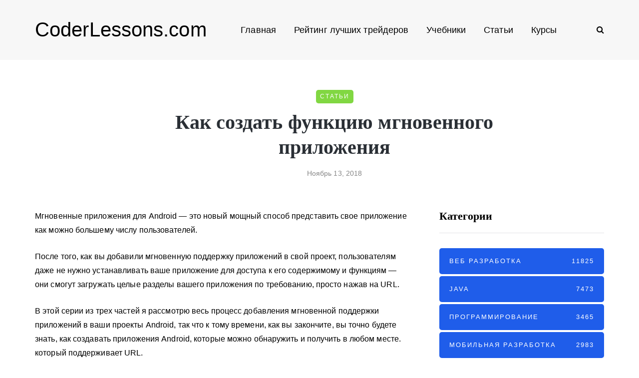

--- FILE ---
content_type: text/html; charset=UTF-8
request_url: https://coderlessons.com/articles/mobilnaia-razrabotka-articles/kak-sozdat-funktsiiu-mgnovennogo-prilozheniia
body_size: 27625
content:
<!DOCTYPE html>
<html lang="ru-RU">
<head>
<meta name="viewport" content="width=device-width, initial-scale=1.0" />
<meta charset="UTF-8" />
<meta name="yandex-verification" content="750005e4bd523454" />
<meta name="google-site-verification" content="lsKhcjLnJxidzZ9vTRsjc_2ec0wkJ2VTiWaemaBCPhw" />
<link rel="profile" href="http://gmpg.org/xfn/11" />
<link rel="pingback" href="https://coderlessons.com/xmlrpc.php" />
<link rel="preload" href="/wp-content/themes/saxon/fonts/fontawesome-webfont.woff2?v=4.7.0" as="font" type="font/woff2" crossorigin="anonymous" />

<!-- This site is optimized with the Yoast SEO plugin v11.7 - https://yoast.com/wordpress/plugins/seo/ -->
<meta name="description" content="Мгновенные приложения для Android — это новый мощный способ представить свое приложение как можно большему числу пользователей. После того, как вы"/>
<link rel="canonical" href="https://coderlessons.com/articles/mobilnaia-razrabotka-articles/kak-sozdat-funktsiiu-mgnovennogo-prilozheniia" />
<meta property="og:locale" content="ru_RU" />
<meta property="og:type" content="article" />
<meta property="og:title" content="Как создать функцию мгновенного приложения - CoderLessons.com" />
<meta property="og:description" content="Мгновенные приложения для Android — это новый мощный способ представить свое приложение как можно большему числу пользователей. После того, как вы" />
<meta property="og:url" content="https://coderlessons.com/articles/mobilnaia-razrabotka-articles/kak-sozdat-funktsiiu-mgnovennogo-prilozheniia" />
<meta property="og:site_name" content="CoderLessons.com" />
<meta property="article:section" content="Мобильная разработка" />
<meta property="article:published_time" content="2018-11-13T08:51:52+00:00" />
<meta property="og:image" content="https://coderlessons.com/wp-content/uploads/images/ctp/fb9a1195a2ad8578f0ba97e32d4050f8.jpg" />
<meta property="og:image:secure_url" content="https://coderlessons.com/wp-content/uploads/images/ctp/fb9a1195a2ad8578f0ba97e32d4050f8.jpg" />
<meta name="twitter:card" content="summary_large_image" />
<meta name="twitter:description" content="Мгновенные приложения для Android — это новый мощный способ представить свое приложение как можно большему числу пользователей. После того, как вы" />
<meta name="twitter:title" content="Как создать функцию мгновенного приложения - CoderLessons.com" />
<meta name="twitter:image" content="https://coderlessons.com/wp-content/uploads/images/ctp/fb9a1195a2ad8578f0ba97e32d4050f8.jpg" />
<script type='application/ld+json' class='yoast-schema-graph yoast-schema-graph--main'>{"@context":"https://schema.org","@graph":[{"@type":"WebSite","@id":"https://coderlessons.com/#website","url":"https://coderlessons.com/","name":"CoderLessons.com","potentialAction":{"@type":"SearchAction","target":"https://coderlessons.com/?s={search_term_string}","query-input":"required name=search_term_string"}},{"@type":"ImageObject","@id":"https://coderlessons.com/articles/mobilnaia-razrabotka-articles/kak-sozdat-funktsiiu-mgnovennogo-prilozheniia#primaryimage","url":"/wp-content/uploads/images/ctp/fb9a1195a2ad8578f0ba97e32d4050f8.jpg"},{"@type":"WebPage","@id":"https://coderlessons.com/articles/mobilnaia-razrabotka-articles/kak-sozdat-funktsiiu-mgnovennogo-prilozheniia#webpage","url":"https://coderlessons.com/articles/mobilnaia-razrabotka-articles/kak-sozdat-funktsiiu-mgnovennogo-prilozheniia","inLanguage":"ru-RU","name":"\u041a\u0430\u043a \u0441\u043e\u0437\u0434\u0430\u0442\u044c \u0444\u0443\u043d\u043a\u0446\u0438\u044e \u043c\u0433\u043d\u043e\u0432\u0435\u043d\u043d\u043e\u0433\u043e \u043f\u0440\u0438\u043b\u043e\u0436\u0435\u043d\u0438\u044f - CoderLessons.com","isPartOf":{"@id":"https://coderlessons.com/#website"},"primaryImageOfPage":{"@id":"https://coderlessons.com/articles/mobilnaia-razrabotka-articles/kak-sozdat-funktsiiu-mgnovennogo-prilozheniia#primaryimage"},"datePublished":"2018-11-13T08:51:52+00:00","dateModified":"2018-11-13T08:51:52+00:00","author":{"@id":"https://coderlessons.com/#/schema/person/1d7e9a3a133324f69a0a6d5428f214fe"},"description":"\u041c\u0433\u043d\u043e\u0432\u0435\u043d\u043d\u044b\u0435 \u043f\u0440\u0438\u043b\u043e\u0436\u0435\u043d\u0438\u044f \u0434\u043b\u044f Android \u2014 \u044d\u0442\u043e \u043d\u043e\u0432\u044b\u0439 \u043c\u043e\u0449\u043d\u044b\u0439 \u0441\u043f\u043e\u0441\u043e\u0431 \u043f\u0440\u0435\u0434\u0441\u0442\u0430\u0432\u0438\u0442\u044c \u0441\u0432\u043e\u0435 \u043f\u0440\u0438\u043b\u043e\u0436\u0435\u043d\u0438\u0435 \u043a\u0430\u043a \u043c\u043e\u0436\u043d\u043e \u0431\u043e\u043b\u044c\u0448\u0435\u043c\u0443 \u0447\u0438\u0441\u043b\u0443 \u043f\u043e\u043b\u044c\u0437\u043e\u0432\u0430\u0442\u0435\u043b\u0435\u0439. \u041f\u043e\u0441\u043b\u0435 \u0442\u043e\u0433\u043e, \u043a\u0430\u043a \u0432\u044b"},{"@type":["Person"],"@id":"https://coderlessons.com/#/schema/person/1d7e9a3a133324f69a0a6d5428f214fe","name":"admin","image":{"@type":"ImageObject","@id":"https://coderlessons.com/#authorlogo","url":"https://secure.gravatar.com/avatar/dd1a239715a939fff61b96f0d195677a?s=96&d=mm&r=g","caption":"admin"},"sameAs":[]}]}</script>
<!-- / Yoast SEO plugin. -->

<style id="kirki-css-vars">:root{}</style><title>Как создать функцию мгновенного приложения - CoderLessons.com</title><style id="rocket-critical-css">.wp-block-media-text .wp-block-media-text__media{grid-area:media-text-media;margin:0}.wp-block-media-text .wp-block-media-text__content{word-break:break-word;grid-area:media-text-content;padding:0 8%}body{font-family:inherit}html{font-family:sans-serif;-webkit-text-size-adjust:100%;-ms-text-size-adjust:100%}body{margin:0}article,header{display:block}a{background:transparent}h1{margin:.67em 0;font-size:2em}img{border:0}input{margin:0;font:inherit;color:inherit}input[type="submit"]{-webkit-appearance:button}input::-moz-focus-inner{padding:0;border:0}input{line-height:normal}input[type="search"]{-webkit-box-sizing:content-box;-moz-box-sizing:content-box;box-sizing:content-box;-webkit-appearance:textfield}input[type="search"]::-webkit-search-cancel-button,input[type="search"]::-webkit-search-decoration{-webkit-appearance:none}*{-webkit-box-sizing:border-box;-moz-box-sizing:border-box;box-sizing:border-box}*:before,*:after{-webkit-box-sizing:border-box;-moz-box-sizing:border-box;box-sizing:border-box}html{font-size:62.5%}body{font-family:"Helvetica Neue",Helvetica,Arial,sans-serif;font-size:14px;line-height:1.42857143;color:#333;background-color:#fff}input{font-family:inherit;font-size:inherit;line-height:inherit}a{color:#428bca;text-decoration:none}img{vertical-align:middle}h1,h2{font-family:inherit;font-weight:500;line-height:1.1;color:inherit}h1,h2{margin-top:20px;margin-bottom:10px}h1{font-size:36px}h2{font-size:30px}p{margin:0 0 10px}ul{margin-top:0;margin-bottom:10px}ul ul{margin-bottom:0}.container{padding-right:15px;padding-left:15px;margin-right:auto;margin-left:auto}@media (min-width:768px){.container{width:750px}}@media (min-width:992px){.container{width:970px}}@media (min-width:1200px){.container{width:1170px}}.row{margin-right:-15px;margin-left:-15px}.col-md-4,.col-md-8,.col-md-12{position:relative;min-height:1px;padding-right:15px;padding-left:15px}@media (min-width:992px){.col-md-4,.col-md-8,.col-md-12{float:left}.col-md-12{width:100%}.col-md-8{width:66.66666667%}.col-md-4{width:33.33333333%}}input[type="search"]{-webkit-box-sizing:border-box;-moz-box-sizing:border-box;box-sizing:border-box}input[type="search"]{-webkit-appearance:none}.btn{display:inline-block;padding:6px 12px;margin-bottom:0;font-size:14px;font-weight:normal;line-height:1.42857143;text-align:center;white-space:nowrap;vertical-align:middle;background-image:none;border:1px solid transparent;border-radius:4px}.collapse{display:none}.nav{padding-left:0;margin-bottom:0;list-style:none}.nav>li{position:relative;display:block}.nav>li>a{position:relative;display:block;padding:10px 15px}.navbar{position:relative;min-height:50px;margin-bottom:20px;border:1px solid transparent}@media (min-width:768px){.navbar{border-radius:4px}}.navbar-collapse{max-height:340px;padding-right:15px;padding-left:15px;overflow-x:visible;-webkit-overflow-scrolling:touch;border-top:1px solid transparent;box-shadow:inset 0 1px 0 rgba(255,255,255,.1)}@media (min-width:768px){.navbar-collapse{width:auto;border-top:0;box-shadow:none}.navbar-collapse.collapse{display:block!important;height:auto!important;padding-bottom:0;overflow:visible!important}}.navbar-toggle{position:relative;float:right;padding:9px 10px;margin-top:8px;margin-right:15px;margin-bottom:8px;background-color:transparent;background-image:none;border:1px solid transparent;border-radius:4px}@media (min-width:768px){.navbar-toggle{display:none}}.navbar-default{background-color:#f8f8f8;border-color:#e7e7e7}.navbar-default .navbar-toggle{border-color:#ddd}.navbar-default .navbar-collapse{border-color:#e7e7e7}.clearfix:before,.clearfix:after,.container:before,.container:after,.row:before,.row:after,.nav:before,.nav:after,.navbar:before,.navbar:after,.navbar-collapse:before,.navbar-collapse:after{display:table;content:" "}.clearfix:after,.container:after,.row:after,.nav:after,.navbar:after,.navbar-collapse:after{clear:both}@-ms-viewport{width:device-width}body{font-family:Arial,sans-serif;margin-top:0!important;background:#ffffff;font-size:15px;color:#333333;line-height:1.75}p{margin-bottom:25px}a{color:#1F5DEA;text-decoration:underline}h1,h2{margin-top:0;margin-bottom:15px;font-weight:bold;line-height:1.25;color:#2A2F35;-webkit-font-smoothing:antialiased;-moz-osx-font-smoothing:grayscale}.blog-post-single .entry-content h2{margin-top:30px}h1{font-size:36px}h2{font-size:24px}input[type="search"]{box-shadow:none}input{border:1px solid #E2E3E7;background-color:#ffffff;padding:6px 13px;color:#000000;vertical-align:middle;box-shadow:none;line-height:26px;border-radius:0}input:-moz-placeholder,input:-ms-input-placeholder,input::-webkit-input-placeholder{color:#989898;font-size:13px}.btn,input[type="submit"]{padding:13px 30px;line-height:1;background:#1F5DEA;border:1px solid #1F5DEA;color:#ffffff;text-align:left;text-shadow:none;text-decoration:none;vertical-align:middle;filter:none;box-shadow:none;text-align:center;font-size:12px;text-transform:uppercase;letter-spacing:1px;border-radius:0}.btn.btn-grey{background:#ECEFF3;border-color:#ECEFF3;color:#000000}.clear{clear:both}.entry-content{overflow:visible;position:relative}.entry-content img{height:auto;max-width:100%}header{background:#ffffff;background-repeat:no-repeat;background-position:top center}header .container{padding:0}header .col-md-12{display:flex;height:200px;align-items:center}header .logo{display:inline-block}header .logo-link.logo-text{color:#2A2F35;font-size:30px;text-decoration:none;line-height:1}header .header-left{text-align:left;padding-left:15px;flex-shrink:0}header .header-center{text-align:center;flex-grow:1}header .header-right{text-align:right;padding-right:15px;flex-shrink:0}header .search-toggle-wrapper{display:inline-block;position:relative}header .search-toggle-wrapper .searchform{position:absolute;right:30px;top:-5px;width:0;overflow:hidden}header .search-toggle-wrapper .field{border-radius:10px;width:200px}header .search-toggle-wrapper .searchform .submit{display:none}header .social-icons-wrapper+.search-toggle-wrapper a.search-toggle-btn{border-left:1px solid #E2E3E7}header a.search-toggle-btn{font-size:16px;color:#000000;padding-left:15px;margin-left:10px}header .social-icons-wrapper{display:inline-block}header .social-icons-wrapper a{margin-bottom:0}header.main-header.fixed{position:fixed;top:0;width:100%;z-index:5000;padding-top:0;padding-bottom:0;margin-bottom:0!important;box-shadow:0 2px 5px -2px rgba(0,0,0,0.15),0px 5px 17px -2px rgba(0,0,0,0.15);display:none}header.main-header.fixed .col-md-12{height:auto;padding-top:15px;padding-bottom:15px}.navbar{border-radius:0;border:none;margin:0;position:static}.nav>li.menu-item-has-children>a:after{display:inline-block;font-family:"fontawesome";content:"";font-style:normal;font-weight:normal;margin-left:10px;margin-right:0}.nav>li{padding-top:20px;padding-bottom:20px;position:relative;float:left}.nav>li>a{color:#000000;display:block;padding:2px 18px;margin-left:0;margin-right:0;text-decoration:none;background:transparent}.navbar-center-wrapper{width:100%;margin-left:0;margin-right:0;padding-top:0;padding-bottom:0}.navbar{background:none;min-height:0}.navbar-collapse{padding:0;max-height:inherit;clear:both;position:relative;box-shadow:none}.navbar .nav ul{list-style:none;line-height:1.2}.navbar .navbar-toggle{text-transform:uppercase;display:none;position:relative;float:none;left:50%;transform:translateX(-50%)}.nav .sub-menu{display:none;position:absolute;margin:0;text-align:left;z-index:10000;padding:0}.nav>li .sub-menu{margin-top:0;background:#ffffff;border:1px solid #ffffff;box-shadow:0 2px 5px -2px rgba(0,0,0,0.15),0px 5px 17px -2px rgba(0,0,0,0.15)}.nav>li>.sub-menu{margin-top:25px}.navbar .nav .sub-menu li{float:none;position:relative}.nav .sub-menu li.menu-item>a{display:block;background:transparent;color:#000000;font-weight:normal;min-width:250px;text-decoration:none;padding:8px 20px;border:none;border-left:0;border-right:0;border-bottom:0}.navbar-default .navbar-collapse{border:none}.navbar{position:relative}.navbar .container{padding-left:15px;padding-right:0;position:relative;width:100%}.navbar{margin-left:0;min-height:0}.mainmenu-mobile-toggle{display:inline-block;font-size:18px;color:#000000;margin-right:20px;display:none}.mainmenu-mobile-toggle i{border:1px solid #E2E3E7;padding:8px;text-align:center}.mainmenu .nav{display:table;margin:0 auto;padding-left:0;padding-right:0}.mainmenu .nav>li>a{font-size:18px;line-height:24px}.mainmenu.mainmenu-noarrow .nav>li.menu-item-has-children>a:after{display:none}.blog-post-reading-progress{border-bottom:4px solid #000000;display:block;top:0;position:absolute;width:0}.single-post .page-item-title-single .saxon-post .post-title{font-size:40px;max-width:70%;word-wrap:break-word;margin:10px auto;margin-bottom:15px}.single-post .page-item-title-single .saxon-post .saxon-post-details{text-align:center}.single-post .page-item-title-single .saxon-post>.post-categories{margin-bottom:0;justify-content:center}.page-item-title-single{padding-top:0;padding-bottom:0;margin-bottom:60px}.container-page-item-title{padding:0;background-size:cover;background-position:center center;text-align:center}.container-page-item-title .row{margin:0}.content-block .post-container{margin-top:45px}header+.content-block .post-container{margin-top:0}.sidebar.sidebar-right #post-sidebar{padding-left:30px}.sidebar{margin-top:0;margin-bottom:60px}.content-block .sidebar{margin-top:0}.sidebar ul{list-style:none;margin:0;padding:0}.sidebar>ul>li{margin-bottom:50px}.sidebar .widget{padding:0;overflow:hidden;border-radius:0}.sidebar .widgettitle{color:#000000;font-size:22px;margin-bottom:30px;margin-top:0;display:block;text-align:left;border-bottom:1px solid #E2E3E7;padding-top:0;padding-bottom:20px}.sidebar .widget ul>li{padding-top:5px;padding-bottom:5px}.sidebar .widget ul>li:first-child{padding-top:0}.sidebar .widget a{text-decoration:none}.saxon-post .saxon-post-details{padding:0;margin-left:0;margin-right:0;margin-top:0;position:relative;text-align:left;width:100%}.saxon-post .post-title{font-size:24px;display:block;color:#2A2F35;margin-top:0;margin-bottom:15px;word-wrap:break-word}.saxon-post .post-categories{font-weight:normal;text-transform:uppercase;position:relative;font-size:12px;letter-spacing:2px;margin-bottom:5px;display:flex;flex-wrap:wrap}.saxon-post .post-categories a{font-weight:normal;text-decoration:none;padding:3px 8px;background-color:#1F5DEA;color:#ffffff;margin-bottom:3px;margin-right:5px}.saxon-post .post-categories a:last-child{margin-right:0}.saxon-post>.post-categories{margin-bottom:10px}.saxon-post .post-date{display:block;color:#868686;font-size:14px;font-weight:500}.saxon-post a{text-decoration:none}.single-post .blog-post-single{margin-bottom:60px;padding-bottom:0}.blog-post-single .post-content img{max-width:100%;height:auto}.single-post .saxon-social-share-fixed{position:fixed;margin-left:-120px;width:50px;opacity:0}.single-post .saxon-social-share-fixed .post-social-wrapper .post-social a{background:#ffffff;width:40px;height:40px;margin-bottom:10px;line-height:40px;text-align:center;border-radius:50%;font-size:18px;box-shadow:0 2px 5px -2px rgba(0,0,0,0.15),0px 3px 8px -2px rgba(0,0,0,0.15)}.single-post .saxon-social-share-fixed .post-social-wrapper .post-social a.facebook-share{color:#3b5998}.single-post .saxon-social-share-fixed .post-social-wrapper .post-social a.twitter-share{color:#00aced}.single-post .saxon-social-share-fixed .post-social-wrapper .post-social a.pinterest-share{color:#cb2027}.single-post .saxon-social-share-fixed .post-social-wrapper .post-social a.linkedin-share{color:#1178B3}.single-post .saxon-social-share-fixed .post-social-wrapper .post-social a.linkedin-share{color:#1178B3}.post-social-wrapper{display:inline-block}.post-social-wrapper .post-social{display:inline-block}.post-social-wrapper .post-social-title{display:inline-block;color:#B6B6B6;display:none}.post-social-wrapper .post-social a{color:#000000;display:inline-block;font-size:14px;height:20px;line-height:20px;text-align:center;width:25px}.social-icons-wrapper a{text-align:center;display:inline-block;font-size:18px;margin-right:8px;margin-left:8px;margin-bottom:5px;color:#000000}.social-icons-wrapper a:first-child{margin-left:0}.blog-style-corners-rounded input,.blog-style-corners-rounded .btn,.blog-style-corners-rounded input[type="submit"],.blog-style-corners-rounded .nav>li .sub-menu,.blog-style-corners-rounded .mainmenu-mobile-toggle i,.blog-style-corners-rounded .container-page-item-title,.blog-style-corners-rounded .saxon-post .post-categories a{border-radius:5px}a:not([href]){text-decoration:none;color:#000000}@media (max-width:1400px){.single-post .saxon-social-share-fixed{display:none}}@media (max-width:1024px){.mainmenu .nav>li>a{padding-left:10px;padding-right:10px}.social-icons-wrapper a:first-child{margin-left:10px}}@media (max-width:991px){.sidebar.sidebar-right #post-sidebar{padding-left:0}header.main-header{margin-top:40px;margin-bottom:40px;background:none!important}header.main-header.sticky-header.fixed{display:none!important}header>.container>.row{margin:0}header .col-md-12{flex-wrap:wrap;height:auto!important}header .header-left,header .header-right{width:50%;flex-grow:0;flex-shrink:0}header .header-center{order:3;width:100%}header .header-left{padding-left:0;display:flex;align-items:center}header .header-right{padding-right:0}header .logo{margin-right:15px}.navbar-collapse.collapse{display:none!important}.navbar .navbar-toggle{display:none}.nav>li{padding-top:0!important;padding-bottom:0!important}.nav>li.menu-item-has-children>a:after{margin-top:0;margin-right:0;float:right;content:""}.nav li{display:block;width:100%}.nav>li.menu-item>a{text-align:left;margin-left:0;margin-right:0;padding:0;border:none;background:none}.navbar .nav>li>a{padding-top:5px;padding-bottom:5px}.nav>li .sub-menu{display:none;opacity:1;transform:matrix(1,0,0,1,0,0)}.nav .sub-menu{z-index:0;padding:0;position:relative;margin-left:10px;border:none!important;box-shadow:none!important;margin-top:0!important;margin-left:0;left:0!important}.nav .sub-menu li.menu-item>a{min-height:0;background:none;padding:10px 0;padding-left:15px;display:block;width:auto;border:none!important}.mainmenu{background:none!important}.mainmenu-mobile-toggle{display:inline-block}.mainmenu .nav>li>a{font-size:16px;padding-left:0;padding-right:0}.mainmenu .nav{margin-top:40px;display:block}.mainmenu .container{padding:0}.mainmenu.mainmenu-noarrow .navbar .nav>li.menu-item-has-children>a:after{display:block}}@media (max-width:767px){.container-page-item-title.container{margin-left:15px;margin-right:15px}.page-item-title-single{padding-top:0;padding-bottom:0}.single-post .page-item-title-single .saxon-post .post-title{max-width:100%;padding-left:0;padding-right:0;font-size:28px}.page-item-title-single,.sidebar,.sidebar>ul>li{margin-bottom:40px}}@media (max-width:568px){header .logo-link.logo-text{font-size:30px!important}header .social-icons-wrapper a{margin-left:4px;margin-right:4px}}@media (min-width:768px){.container-page-item-title.container{width:720px}}@media (min-width:992px){.container-page-item-title.container{width:940px}}@media (min-width:1200px){.container-page-item-title.container{width:1140px}}@media (min-width:991px){.nav .sub-menu{display:block;margin:0;opacity:0;transform:matrix(0,0,0,0,0,0);-ms-transform:matrix(0,0,0,0,0,0);-webkit-transform:matrix(0,0,0,0,0,0);-webkit-transform-style:preserve-3d;-webkit-backface-visibility:hidden}}.navbar,.navbar-collapse,.navbar .navbar-inner .container{position:static!important}.navbar .navbar-inner .container{position:relative}@media (max-width:991px){.nav>li>.sub-menu{z-index:10000}.nav>li>.sub-menu{width:100%!important;left:0;position:relative!important}.nav .sub-menu{margin-left:0}.nav>li>.sub-menu>li{width:100%!important}}header .col-md-12{height:120px}.navbar .nav>li{padding-top:20px;padding-bottom:20px}.nav>li>.sub-menu{margin-top:20px}header .logo-link.logo-text{font-family:;font-size:40px;color:#000000}h1,h2,.sidebar .widgettitle{font-family:'-apple-system, BlinkMacSystemFont, Roboto, Oxygen-Sans, Ubuntu, Cantarell, "Helvetica Neue", sans-serif'}body{font-family:-apple-system,BlinkMacSystemFont,Roboto,Oxygen-Sans,Ubuntu,Cantarell,"Helvetica Neue",sans-serif;letter-spacing:0.1px;font-size:16px}.btn,input[type="submit"],.mainmenu li.menu-item>a,.saxon-post .post-categories,.saxon-post .post-date{font-family:-apple-system,BlinkMacSystemFont,Roboto,Oxygen-Sans,Ubuntu,Cantarell,"Helvetica Neue",sans-serif}header{background-color:#f7f7f7}.container-page-item-title.container{margin-top:60px}@media (max-width:991px){.container-page-item-title.container{margin-top:40px}}body{color:#000000;background-color:#ffffff}.btn,input[type="submit"],.saxon-post .post-categories a{background-color:#1F5DEA}a{color:#1F5DEA}.btn,input[type="submit"]{border-color:#1F5DEA}.nav>li .sub-menu{background-color:#FFFFFF}.nav .sub-menu li.menu-item>a{color:#000000}.navbar .nav>li>a{color:#000000}.blog-post-reading-progress{border-color:#000000}</style><link rel="preload" href="https://coderlessons.com/wp-content/cache/min/1/19d33e39b7c587b839152fc8a61b9d10.css" data-rocket-async="style" as="style" onload="this.onload=null;this.rel='stylesheet'" media="all" data-minify="1" />
  <link href='https://fonts.gstatic.com' crossorigin rel='preconnect' />
<style type="text/css">
img.wp-smiley,
img.emoji {
	display: inline !important;
	border: none !important;
	box-shadow: none !important;
	height: 1em !important;
	width: 1em !important;
	margin: 0 .07em !important;
	vertical-align: -0.1em !important;
	background: none !important;
	padding: 0 !important;
}
</style>
	



























<meta name="generator" content="WordPress 5.2.5" />

<style></style>
    
    
<link rel="icon" href="https://coderlessons.com/wp-content/uploads/2020/07/cropped-android-chrome-512x512-32x32.png" sizes="32x32" />
<link rel="icon" href="https://coderlessons.com/wp-content/uploads/2020/07/cropped-android-chrome-512x512-192x192.png" sizes="192x192" />
<link rel="apple-touch-icon-precomposed" href="https://coderlessons.com/wp-content/uploads/2020/07/cropped-android-chrome-512x512-180x180.png" />
<meta name="msapplication-TileImage" content="https://coderlessons.com/wp-content/uploads/2020/07/cropped-android-chrome-512x512-270x270.png" />
<noscript><style id="rocket-lazyload-nojs-css">.rll-youtube-player, [data-lazy-src]{display:none !important;}</style></noscript><script>
/*! loadCSS rel=preload polyfill. [c]2017 Filament Group, Inc. MIT License */
(function(w){"use strict";if(!w.loadCSS){w.loadCSS=function(){}}
var rp=loadCSS.relpreload={};rp.support=(function(){var ret;try{ret=w.document.createElement("link").relList.supports("preload")}catch(e){ret=!1}
return function(){return ret}})();rp.bindMediaToggle=function(link){var finalMedia=link.media||"all";function enableStylesheet(){link.media=finalMedia}
if(link.addEventListener){link.addEventListener("load",enableStylesheet)}else if(link.attachEvent){link.attachEvent("onload",enableStylesheet)}
setTimeout(function(){link.rel="stylesheet";link.media="only x"});setTimeout(enableStylesheet,3000)};rp.poly=function(){if(rp.support()){return}
var links=w.document.getElementsByTagName("link");for(var i=0;i<links.length;i++){var link=links[i];if(link.rel==="preload"&&link.getAttribute("as")==="style"&&!link.getAttribute("data-loadcss")){link.setAttribute("data-loadcss",!0);rp.bindMediaToggle(link)}}};if(!rp.support()){rp.poly();var run=w.setInterval(rp.poly,500);if(w.addEventListener){w.addEventListener("load",function(){rp.poly();w.clearInterval(run)})}else if(w.attachEvent){w.attachEvent("onload",function(){rp.poly();w.clearInterval(run)})}}
if(typeof exports!=="undefined"){exports.loadCSS=loadCSS}
else{w.loadCSS=loadCSS}}(typeof global!=="undefined"?global:this))
</script></head>

<body class="post-template-default single single-post postid-110458 single-format-standard blog-post-transparent-header-disable blog-small-page-width blog-slider-disable blog-enable-images-animations blog-style-corners-rounded">


    

<header class="main-header clearfix sticky-header">
<div class="blog-post-reading-progress"></div>
<div class="container">
  <div class="row">
    <div class="col-md-12">

      <div class="header-left">
            <div class="mainmenu-mobile-toggle" aria-label="Toggle menu"><i class="fa fa-bars" aria-hidden="true"></i></div>
                <div class="logo"><a class="logo-link logo-text" href="https://coderlessons.com">CoderLessons.com</a>
                </div>
        
          </div>

      <div class="header-center">
        
        <div class="mainmenu mainmenu-none mainmenu-regularfont mainmenu-noarrow clearfix" role="navigation">

        <div id="navbar" class="navbar navbar-default clearfix mgt-mega-menu">

          <div class="navbar-inner">
              <div class="container">

                  <div class="navbar-toggle btn btn-grey" data-toggle="collapse" data-target=".collapse">
                    Menu                  </div>

                  <div class="navbar-center-wrapper">
                  <div class="navbar-collapse collapse"><ul id="menu-main-2" class="nav"><li id="mgt-menu-item-72" class="menu-item menu-item-type-post_type menu-item-object-page menu-item-home"><a href="https://coderlessons.com/">Главная</a></li><li id="mgt-menu-item-336419" class="menu-item menu-item-type-custom menu-item-object-custom"><a href="https://coinmania.com/rejting-luchshikh-trejderov/">Рейтинг лучших трейдеров</a></li><li id="mgt-menu-item-70" class="menu-item menu-item-type-taxonomy menu-item-object-category"><a href="https://coderlessons.com/tutorials">Учебники</a></li><li id="mgt-menu-item-71" class="menu-item menu-item-type-taxonomy menu-item-object-category current-post-ancestor"><a href="https://coderlessons.com/articles">Статьи</a></li><li id="mgt-menu-item-159410" class="menu-item menu-item-type-post_type menu-item-object-page menu-item-has-children"><a href="https://coderlessons.com/courses">Курсы</a>
<ul class="sub-menu  megamenu-column-1 level-0" >
	<li id="mgt-menu-item-159411" class="menu-item menu-item-type-post_type menu-item-object-page"><a href="https://coderlessons.com/courses-skillbox">Онлайн-университет Skillbox</a></li>	<li id="mgt-menu-item-159477" class="menu-item menu-item-type-post_type menu-item-object-page"><a href="https://coderlessons.com/courses-geekbrains">Образовательный портал GeekBrains</a></li>	<li id="mgt-menu-item-159412" class="menu-item menu-item-type-post_type menu-item-object-page"><a href="https://coderlessons.com/courses-netology">Образовательная платформа Нетология</a></li>	<li id="mgt-menu-item-159425" class="menu-item menu-item-type-post_type menu-item-object-page"><a href="https://coderlessons.com/courses-skillfactory">Онлайн-школа SkillFactory</a></li>	<li id="mgt-menu-item-159426" class="menu-item menu-item-type-post_type menu-item-object-page"><a href="https://coderlessons.com/courses-contented">Онлайн-школа дизайна Contented</a></li></ul>
</li></ul></div>                  </div>

              </div>
          </div>

        </div>

    </div>
    
    
          </div>

      <div class="header-right">
            <div class="search-toggle-wrapper search-header">
      <form method="get" role="search" id="searchform_p" class="searchform" action="https://coderlessons.com/">
	<input type="search" aria-label="Search" class="field" name="s" value="" id="s_p" placeholder="Что ищем?" />
	<input type="submit" class="submit btn" id="searchsubmit_p" value="Search" />
</form>
      <a class="search-toggle-btn" aria-label="Search toggle"><i class="fa fa-search" aria-hidden="true"></i></a>
    </div>

          </div>
    </div>
  </div>

</div>
</header>


	
<div class="content-block">
<div class="container container-page-item-title" data-style="">
	<div class="row">
		<div class="col-md-12 col-overlay">
			<div class="container">
				<div class="row">
					<div class="col-md-12">
						<div class="page-item-title-single">
														<div class="saxon-post-single saxon-post">
								<div class="post-categories"><a href="https://coderlessons.com/articles" data-style="background-color: #81d742;">Статьи</a></div>
								<div class="saxon-post-details">
									<h1 class="post-title">Как создать функцию мгновенного приложения</h1>
																		<div class="post-date">Ноябрь 13, 2018</div>
								</div>
							</div>
						</div>
					</div>
				</div>
			</div>
		</div>
	</div>
</div>
<div class="post-container container span-col-md-8">
	<div class="row">
		<div class="col-md-8">
			<div class="blog-post blog-post-single clearfix">
				<article id="post-110458" class="post-110458 post type-post status-publish format-standard hentry category-mobilnaia-razrabotka-articles" role="main">
					<div class="post-content-wrapper">

						<div class="post-content clearfix">
																																			<div class="entry-content">

							<div class="post-body__content">
<p> <span> Мгновенные приложения для Android — это новый мощный способ представить свое приложение как можно большему числу пользователей.</span> </p>
<p> <span> После того, как вы добавили мгновенную поддержку приложений в свой проект, пользователям даже не нужно устанавливать ваше приложение для доступа к его содержимому и функциям — они смогут загружать целые разделы вашего приложения по требованию, просто нажав на URL.</span> </p>
<p> <span> В этой серии из трех частей я рассмотрю весь процесс добавления мгновенной поддержки приложений в ваши проекты Android, так что к тому времени, как вы закончите, вы точно будете знать, как создавать приложения Android, которые можно обнаружить и получить в любом месте. который поддерживает URL.</span> </p>
<p> <span> В первом посте мы рассмотрели, что такое мгновенные приложения и как они работают, а также выяснили, почему эта новая функция является такой большой новостью как для разработчиков Android, так и для пользователей Android.</span> <span> Ранее мы взяли несколько ярлыков и создали проект Android, который имеет встроенную поддержку мгновенной поддержки приложений, но мы не рассматривали вопрос о том, как добавить мгновенную поддержку приложений в существующий проект, поэтому мы сосредоточимся на этом. в этом посте.</span> </p>
<p> <span> Я также покажу вам, как реализовать ссылки на приложения, поэтому к концу этой статьи вы создадите полнофункциональное мгновенное приложение, которое вы сможете запускать и тестировать на любом совместимом устройстве Android.</span> </p>
<h3 class="nolinks"> <span> Загрузка примера проекта</span> </h3>
<p> <span> Добавление мгновенной поддержки приложений в проект, как правило, требует внесения некоторых довольно радикальных изменений в структуру этого проекта.</span> </p>
<p> <span> Скорее всего, вы не слишком заинтересованы в идее экспериментировать с новой функцией, <em>полностью</em> изменив структуру одного из ваших собственных проектов Android, поэтому я предоставил пример приложения, которое вы можете загрузить с GitHub.</span> <span> В этой статье мы будем обновлять этот конкретный проект для поддержки функции мгновенных приложений.</span> </p>
<p><span> <a href="https://translate.google.com/translate?sl=en&tl=ru&hl=ru&u=https://github.com/tutsplus/how-to-create-an-instant-app-feature&client=webapp" rel="external noopener noreferrer" target="_blank">Загрузите проект MyLocation с GitHub</a> и откройте его в Android Studio.</span> <span> Вы увидите, что это довольно простой проект, состоящий из одного модуля <strong>приложения,</strong> который содержит одно действие ( <code class="inline">MapsActivity</code> ).</span> </p>
<figure class="post_image"><img alt="Проект MyLocation отображает ваше текущее местоположение на карте Google" class="loaded" src="data:image/svg+xml,%3Csvg%20xmlns='http://www.w3.org/2000/svg'%20viewBox='0%200%200%200'%3E%3C/svg%3E" data-was-processed="true" data-lazy-src="/wp-content/uploads/images/ctp/fb9a1195a2ad8578f0ba97e32d4050f8.jpg"/><noscript><img alt="Проект MyLocation отображает ваше текущее местоположение на карте Google" class="loaded" src="/wp-content/uploads/images/ctp/fb9a1195a2ad8578f0ba97e32d4050f8.jpg" data-was-processed="true"/></noscript></figure>
<p> <span> Хотя вы можете установить и запустить этот проект в его текущем состоянии, если MapsActivity будет отображать какой-либо реальный контент, вам необходимо сгенерировать ключ API и добавить его в этот проект:</span> </p>
<ul>
<li> <span> Откройте файл проекта <code class="inline">res/values/google_maps_api.xml</code> .</span> </li>
<li> <span> Создайте свой ключ API Карт Google, следуя инструкциям в этом файле.</span> </li>
<li> <span> Скопируйте полученный ключ в файл <code class="inline">google_maps_api.xml</code> :</span> </li>
</ul>
<div>
<div id="highlighter_20388" class="syntaxhighlighter xml">
<table border="0" cellpadding="0" cellspacing="0">
<tbody>
<tr>
<td class="gutter">
<div class="line number1 index0 alt2">1</div>
<div class="line number2 index1 alt1">2</div>
<div class="line number3 index2 alt2">3</div>
<div class="line number4 index3 alt1">4</div>
</td>
<td class="code">
<div class="container">
<div class="line number1 index0 alt2">&lt;string name=»google_maps_key» templateMergeStrategy=»preserve»</div>
<div class="line number2 index1 alt1">translatable=»false»&gt;your_key_goes_here&lt;/string&gt;</div>
<div class="line number3 index2 alt2"> </div>
<div class="line number4 index3 alt1">&lt;/resources&gt;</div>
</div>
</td>
</tr>
</tbody>
</table>
</div>
</div>
<p> <span> Мы собираемся обновить этот проект, чтобы его единственная функция (т.е. возможность отображать текущее местоположение пользователя на карте) была доступна в форме мгновенного приложения.</span> <span> Чтобы достичь этого, мы собираемся выполнить следующие шаги:</span> </p>
<ul>
<li> <span> Создайте модуль базовых функций, содержащий весь код и ресурсы, необходимые для предоставления этой единственной функции.</span> </li>
<li> <span> Создайте мгновенный модуль приложения, который будет служить контейнером для нашего мгновенного приложения APK.</span> </li>
<li> <span> Используйте App Links для привязки определенного URL к этому базовому функциональному модулю.</span> </li>
</ul>
<p> <span> Прежде чем мы начнем, есть несколько вещей, о которых вы должны знать:</span> </p>
<ul>
<li> <span> Мы не будем добавлять какие-либо дополнительные функциональные модули в этот проект до следующего поста.</span> <span> Однако, как вы увидите, когда мы приступим к тестированию MyLocation, вполне возможно добавить мгновенную поддержку приложений в проект, создав модуль базовых функций и модуль мгновенных приложений — дополнительные функциональные модули являются дополнительным дополнением.</span> </li>
<li> <span> Поскольку проект MyLocation состоит только из одной функции, нам в значительной степени необходимо включить весь его код и ресурсы в модуль базовых функций.</span> <span> Мы можем значительно упростить эту задачу, превратив модуль приложения этого проекта в модуль базовых функций, а затем создав новый модуль, который будет служить в качестве модуля приложения замены.</span> <span> Это удобный ярлык, который вы можете использовать при добавлении мгновенной функциональности приложения в свои собственные реальные проекты Android.</span> <span> Однако, если этот ярлык не подходит для конкретного проекта, вам нужно создать новый модуль, который будет действовать как базовый функциональный модуль, а затем потратить некоторое время на перемещение всего соответствующего кода и ресурсов в этот новый базовый функциональный модуль. ,</span> </li>
</ul>
<h3 class="nolinks"> <span> Преобразование модуля приложения в базовый функциональный модуль</span> </h3>
<p> <span> Наша первая задача — преобразовать модуль приложения MyLocation в модуль базовых функций.</span> </p>
<p> <span> Когда вы работаете с несколькими модулями, это помогает установить соглашение об именах на ранних этапах, поэтому в этой статье я буду <code class="inline">-app</code> тип каждого модуля ( <code class="inline">-app</code> , <code class="inline">-instantapp</code> , <code class="inline">-instantapp</code> и т. Д.) К имени модуля. :</span> </p>
<ul>
<li> <span> <strong>Control-</strong> щелкните каталог приложения и выберите <strong>Refactor&gt; Rename…</strong></span> </li>
</ul>
<figure class="post_image"><img alt="Выберите Refactor Rename из контекстного меню." class="loaded" src="data:image/svg+xml,%3Csvg%20xmlns='http://www.w3.org/2000/svg'%20viewBox='0%200%200%200'%3E%3C/svg%3E" data-was-processed="true" data-lazy-src="/wp-content/uploads/images/ctp/169499c8c6d47dc5c991a4c4046c8673.jpg"/><noscript><img alt="Выберите Refactor Rename из контекстного меню." class="loaded" src="/wp-content/uploads/images/ctp/169499c8c6d47dc5c991a4c4046c8673.jpg" data-was-processed="true"/></noscript></figure>
<ul>
<li> <span> В окне « <strong>Переименовать модуль»</strong> введите <strong>mylocation-base</strong> и нажмите « <strong>ОК»</strong> .</span> </li>
<li> <span> Откройте файл <code class="inline">mylocation-base</code> только что переименованного <code class="inline">mylocation-base</code> .</span> <span> Первая строка показывает, что этот модуль все еще использует плагин <code class="inline">com.android.application</code> по умолчанию;</span> <span> однако все функциональные модули должны использовать плагин <code class="inline">com.android.feature</code> , поэтому вам нужно изменить его, чтобы <code class="inline">apply plugin: 'com.android.feature.'</code></span> <span> ,</span> </li>
<li> <span> Дайте понять, что этот модуль является единственным и единственным модулем базовых функций вашего проекта, добавив <code class="inline">baseFeature true</code> в блок кода <code class="inline">android</code> .</span> </li>
<li> <span> Любой проект, который поддерживает функцию мгновенного приложения, неизбежно будет состоять из нескольких модулей, но вам нужно только один раз объявить <code class="inline">applicationID</code> проекта — и это в модуле приложения.</span> <span> Чтобы избежать конфликтов и путаницы, вы должны удалить этот атрибут из остальной части вашего проекта, поэтому найдите атрибут <code class="inline">applicationID</code> в <code class="inline">mylocation-base</code> <strong>build.gradle</strong> и удалите его.</span> </li>
</ul>
<p> <span> После выполнения всех этих шагов ваш <code class="inline">mylocation-base</code> <strong>build.gradle</strong> должен выглядеть примерно так:</span> </p>
<div>
<div id="highlighter_68386" class="syntaxhighlighter xml">
<table border="0" cellpadding="0" cellspacing="0">
<tbody>
<tr>
<td class="gutter">
<div class="line number1 index0 alt2">01</div>
<div class="line number2 index1 alt1">02</div>
<div class="line number3 index2 alt2">03</div>
<div class="line number4 index3 alt1">04</div>
<div class="line number5 index4 alt2">05</div>
<div class="line number6 index5 alt1">06</div>
<div class="line number7 index6 alt2">07</div>
<div class="line number8 index7 alt1">08</div>
<div class="line number9 index8 alt2">09</div>
<div class="line number10 index9 alt1">10</div>
<div class="line number11 index10 alt2">11</div>
<div class="line number12 index11 alt1">12</div>
<div class="line number13 index12 alt2">13</div>
<div class="line number14 index13 alt1">14</div>
<div class="line number15 index14 alt2">15</div>
</td>
<td class="code">
<div class="container">
<div class="line number1 index0 alt2">apply plugin: ‘com.android.feature’</div>
<div class="line number2 index1 alt1"> </div>
<div class="line number3 index2 alt2">android {</div>
<div class="line number4 index3 alt1">   baseFeature true</div>
<div class="line number5 index4 alt2">   compileSdkVersion 25</div>
<div class="line number6 index5 alt1">   buildToolsVersion «26.0.0»</div>
<div class="line number7 index6 alt2"><code class="xml spaces">   </code> </div>
<div class="line number8 index7 alt1">   defaultConfig {</div>
<div class="line number9 index8 alt2">       minSdkVersion 24</div>
<div class="line number10 index9 alt1">       targetSdkVersion 25</div>
<div class="line number11 index10 alt2">       versionCode 1</div>
<div class="line number12 index11 alt1">       versionName «1.0»</div>
<div class="line number13 index12 alt2">       testInstrumentationRunner «android.support.test.runner.AndroidJUnitRunner»</div>
<div class="line number14 index13 alt1"> </div>
<div class="line number15 index14 alt2">   }</div>
</div>
</td>
</tr>
</tbody>
</table>
</div>
</div>
<h3 class="nolinks"> <span> Создайте свой прикладной модуль</span> </h3>
<p> <span> На данный момент в MyLocation отсутствует модуль приложения, поэтому давайте создадим замену:</span> </p>
<ul>
<li> <span> Выберите « <strong>Создать»&gt; «Новый модуль»</strong> на панели инструментов Android Studio.</span> </li>
<li> <span> В появившемся окне выберите « <strong>Телефон и планшет»</strong> и нажмите « <strong>Далее»</strong> .</span> </li>
<li> <span> Давайте придерживаться соглашения об именах, которое мы установили, и назовем этот модуль <strong>mylocation-app</strong> .</span> <span> Нажмите <strong>Далее</strong> .</span> </li>
<li> <span> Этот модуль должен содержать код и ресурсы, которые вы хотите включить в ваше устанавливаемое приложение, но для упрощения работы нажмите <strong>Add No Activity</strong> , а затем нажмите <strong>Finish</strong> .</span> </li>
<li> <span> Откройте файл <code class="inline">mylocation-app</code> модуля <code class="inline">mylocation-app</code> .</span> <span> Если вы вспомните проект, который мы создали в предыдущем посте, вы помните, что Манифест модуля приложения был почти пустым, потому что в конечном итоге содержимое всех других Манифестов, разбросанных по всему проекту, будет объединено с этим файлом.</span> <span> Это именно то, что произойдет с нашим проектом MyLocation, поэтому, чтобы избежать каких-либо конфликтов в процессе объединения, вы должны удалить весь блок <code class="inline">application</code> этого манифеста.</span> </li>
</ul>
<figure class="post_image"><img alt="Удалить блок кода приложения из вашего манифеста" class="loaded" src="data:image/svg+xml,%3Csvg%20xmlns='http://www.w3.org/2000/svg'%20viewBox='0%200%200%200'%3E%3C/svg%3E" data-was-processed="true" data-lazy-src="/wp-content/uploads/images/ctp/63fc9db8086136effdf32389c493b098.jpg"/><noscript><img alt="Удалить блок кода приложения из вашего манифеста" class="loaded" src="/wp-content/uploads/images/ctp/63fc9db8086136effdf32389c493b098.jpg" data-was-processed="true"/></noscript></figure>
<ul>
<li> <span> Откройте <code class="inline">mylocation-app</code> модуля <code class="inline">mylocation-app</code> .</span> <span> Этот модуль зависит от нашего <code class="inline">mylocation-base</code> , поэтому удалите весь код из блока <code class="inline">dependencies</code> и замените его следующим:</span> </li>
</ul>
<div>
<div id="highlighter_679557" class="syntaxhighlighter xml">
<table border="0" cellpadding="0" cellspacing="0">
<tbody>
<tr>
<td class="gutter">
<div class="line number1 index0 alt2">1</div>
<div class="line number2 index1 alt1">2</div>
<div class="line number3 index2 alt2">3</div>
</td>
<td class="code">
<div class="container">
<div class="line number1 index0 alt2">dependencies {</div>
<div class="line number2 index1 alt1">          implementation project(‘:mylocation-base’)</div>
<div class="line number3 index2 alt2">}</div>
</div>
</td>
</tr>
</tbody>
</table>
</div>
</div>
<ul>
<li> <span> Удалите все неиспользуемые файлы и каталоги из модуля приложения, переключившись в представление <strong>Project</strong> в Android Studio и удалив каталог <strong>src / androidTest</strong> .</span> <span> Затем откройте <strong>основной</strong> каталог и удалите каталоги <strong>Java</strong> , <strong>res</strong> и <strong>test</strong> .</span> </li>
</ul>
<figure class="post_image"><img alt="Удалите следующие файлы и каталоги srcandroidTest mainJava mainres и maintest" class="loaded" src="data:image/svg+xml,%3Csvg%20xmlns='http://www.w3.org/2000/svg'%20viewBox='0%200%200%200'%3E%3C/svg%3E" data-was-processed="true" data-lazy-src="/wp-content/uploads/images/ctp/6289b2087d2d24037e052d7b09e3403a.jpg"/><noscript><img alt="Удалите следующие файлы и каталоги srcandroidTest mainJava mainres и maintest" class="loaded" src="/wp-content/uploads/images/ctp/6289b2087d2d24037e052d7b09e3403a.jpg" data-was-processed="true"/></noscript></figure>
<p> <span> Мы успешно переместили все функциональные возможности MyLocation в общий базовый функциональный модуль.</span> <span> Поскольку для этого потребовалось внести некоторые довольно радикальные изменения в структуру нашего проекта, вы должны убедиться, что MyLocation по-прежнему функционирует как устанавливаемое приложение:</span> </p>
<ul>
<li> <span> Запустите AVD (виртуальное устройство Android), которое мы создали в первой части, или подключите физическое устройство Android, которое совместимо с функцией мгновенного приложения — на момент написания статьи это ограничивалось Nexus 5X, Nexus 6P, Pixel, Pixel XL, или Galaxy S7 под управлением Android 6.0 или выше.</span> </li>
<li> <span> Выберите « <strong>Выполнить»&gt; «Выполнить …»</strong> на панели инструментов Android Studio.</span> </li>
<li> <span> Выберите модуль <strong>mylocation-app</strong> .</span> </li>
<li> <span> Приложение MyLocation появится на экране, и, если вы сгенерировали ключ API Карт Google для этого проекта, оно должно отображать некоторый контент Карт Google.</span> </li>
</ul>
<h3 class="nolinks"> <span> Создание Мгновенного Приложения</span> </h3>
<p> <span> Модуль мгновенного приложения выполняет простую, но важную задачу, выступая в качестве контейнера для всех APK-файлов Instant App, создаваемых вашим проектом.</span> <span> Чтобы создать этот модуль:</span> </p>
<ul>
<li> <span> Выберите « <strong>Файл»&gt; «Создать»&gt; «Новый модуль»</strong> на панели инструментов Android Studio.</span> </li>
<li> <span> В следующем окне выберите <strong>Instant App</strong> и затем нажмите <strong>Next</strong> .</span> </li>
<li> <span> Дайте этому модулю имя <strong>mylocation-instantapp</strong> и нажмите « <strong>Готово»</strong> .</span> </li>
<li> <span> Поскольку этот мгновенный модуль приложения существует исключительно для содержания нашего базового функционального модуля, нам нужно открыть его файл <code class="inline">build.gradle</code> и объявить <code class="inline">mylocation-base</code> как зависимость:</span> </li>
</ul>
<div>
<div id="highlighter_264572" class="syntaxhighlighter xml">
<table border="0" cellpadding="0" cellspacing="0">
<tbody>
<tr>
<td class="gutter">
<div class="line number1 index0 alt2">1</div>
<div class="line number2 index1 alt1">2</div>
<div class="line number3 index2 alt2">3</div>
<div class="line number4 index3 alt1">4</div>
<div class="line number5 index4 alt2">5</div>
</td>
<td class="code">
<div class="container">
<div class="line number1 index0 alt2">apply plugin: ‘com.android.instantapp’</div>
<div class="line number2 index1 alt1"> </div>
<div class="line number3 index2 alt2">dependencies {</div>
<div class="line number4 index3 alt1">      implementation project(‘:mylocation-base’)</div>
<div class="line number5 index4 alt2">}</div>
</div>
</td>
</tr>
</tbody>
</table>
</div>
</div>
<h2 class="nolinks"> <span> Добавление ссылок на приложения в ваш проект</span> </h2>
<p> <span> Пользователь запускает мгновенное приложение, нажав URL-адрес, который сопоставлен с базовой функцией или функциональным модулем.</span> <span> Этот URL может быть где угодно — может быть, это URL, который друг отправил им напрямую по электронной почте или через мгновенное сообщение;</span> <span> может быть, это URL, который они обнаружили в твиттере, на форуме или в цепочке комментариев, или URL, который появился в их результатах поиска Google.</span> </p>
<p> <span> Независимо от того, где она появляется, когда пользователь нажимает на эту ссылку, Google Play распознает, что она связана с базовой функцией или функциональным модулем, и извлекает весь код и ресурсы, необходимые для запуска этого конкретного модуля на устройстве пользователя.</span> </p>
<p> <span> В этом разделе мы собираемся установить эту связь между нашим базовым функциональным модулем и URL-адресом, используя ссылки на приложения.</span> <span> Функция Android App Links была первоначально введена, чтобы помочь пользователям обойти диалоговое окно выбора приложений Android, когда они пытались получить доступ к контенту, который может обрабатываться приложением, уже установленным на их устройстве.</span> <span> Например, если вы нажмете ссылку на видео YouTube, то система может отобразить диалоговое окно с вопросом, хотите ли вы открыть эту ссылку в приложении YouTube.</span> </p>
<p> <span> В контексте мгновенных приложений ссылки на приложения позволяют сопоставить точку входа функционального модуля с определенным URL-адресом.</span> <span> В первой части мы рассмотрели действия с точки зрения входа, но, резюмируем, это первое действие, которое пользователь видит, когда запускает вашу базовую функцию или «обычный» функциональный модуль.</span> </p>
<p> <span> Когда вы добавляете мгновенную поддержку приложений в реальный проект, вам нужно будет решить, какая активность станет наиболее эффективным введением в ваш мгновенный компонент приложения, но поскольку <code class="inline">mylocation-base</code> имеет только одну активность, это решение уже сделано для нас!</span> </p>
<h4 class="nolinks"> <span> Ссылки на цифровые активы</span> </h4>
<p> <span> В этом разделе мы собираемся использовать встроенный в Android Studio <strong>Assistant App Links,</strong> чтобы связать <code class="inline">MapsActivity</code> с URL-адресом <a href="https://translate.google.com/translate?sl=en&tl=ru&hl=ru&u=http://www.example.com/maps&client=webapp">www.example.com/maps</a> , но сначала отказ от ответственности:</span> </p>
<p> <span> Загрузка файла ссылок на цифровые активы в домен, с которым вы работаете (в данном случае <a href="https://translate.google.com/translate?sl=en&tl=ru&hl=ru&u=http://www.example.com/&client=webapp">www.example.com</a> ), является <em>критически важным</em> шагом в процессе ссылок на приложения, поскольку именно так система проверяет, имеет ли ваше приложение разрешение действовать как обработчик по умолчанию для всех ссылок, связанных с этим доменом.</span> </p>
<p> <span> Хотя я расскажу о процессе создания и загрузки файла ссылок на цифровые активы, поскольку у нас нет домена <a href="https://translate.google.com/translate?sl=en&tl=ru&hl=ru&u=http://www.example.com/&client=webapp">www.example.com</a> , мы не сможем выполнить этот шаг.</span> <span> Однако, как ни странно, на момент написания статьи представляется возможным протестировать мгновенный компонент приложения на AVD, даже если вы не загрузили ссылку на цифровой актив в связанный домен — вам просто нужно внести некоторые изменения в среду выполнения Android Studio. конфигурации.</span> </p>
<p> <span> Если у вас есть простой доступ к домену, где вы можете разместить файл ссылок на цифровые активы, то я бы рекомендовал заменить URL-адреса <a href="https://translate.google.com/translate?sl=en&tl=ru&hl=ru&u=http://www.example.com/&client=webapp">www.example.com</a> подлинными URL-адресами и загрузить полученный файл ссылок на цифровые активы на свой веб-сайт.</span> <span> Однако даже если вы используете URL-адреса <a href="https://translate.google.com/translate?sl=en&tl=ru&hl=ru&u=http://www.example.com/&client=webapp">www.example.com,</a> вы все равно сможете протестировать мгновенный компонент приложения MyLocation, настроив конфигурацию времени выполнения.</span> </p>
<h3 class="nolinks"> <span> Создать сопоставление URL</span> </h3>
<p> <span> Android Studio 2.3 и выше поставляется со встроенным помощником по ссылкам на приложения, который значительно упрощает добавление ссылок на приложения в ваш проект:</span> </p>
<ul>
<li> <span> Выберите « <strong>Инструменты»&gt; «Ассистент ссылок</strong> на приложения» на панели инструментов Android Studio.</span> <span> Помощник откроется в виде новой панели в правой части окна Android Studio.</span> </li>
<li> <span> Нажмите кнопку « <strong>Открыть редактор сопоставлений URL»</strong> .</span> </li>
<li> <span> На <strong>открывшейся</strong> панели <strong>сопоставлений URL-адреса</strong> щелкните маленький значок <strong>+</strong> .</span> </li>
<li> <span> В поле <strong>Хост</strong> введите домен, который вы хотите связать с этим проектом;</span> <span> Я собираюсь использовать <a href="https://translate.google.com/translate?sl=en&tl=ru&hl=ru&u=http://www.example.com/&client=webapp">www.example.com</a> .</span> </li>
</ul>
<p> <span> Следующим шагом является ввод определенного URL, который вы хотите использовать в вашем отображении.</span> <span> У вас есть несколько вариантов здесь, поэтому откройте раскрывающийся список <strong>Путь</strong> и выберите один из следующих вариантов:</span> </p>
<ul>
<li> <span> <strong>Путь</strong></span> <span> Вам следует выбрать эту опцию, если вы хотите сопоставить один URL-адрес с вашей точкой входа.</span> <span> Поскольку я хочу, чтобы <code class="inline">MapsActivity</code> отвечала только на URL-адрес <a href="https://translate.google.com/translate?sl=en&tl=ru&hl=ru&u=http://www.example.com/maps&client=webapp">www.example.com/maps</a> , я <code class="inline">MapsActivity</code> <strong>Путь» в</strong> этом раскрывающемся меню.</span> <span> Мы уже связали домен <a href="https://translate.google.com/translate?sl=en&tl=ru&hl=ru&u=http://www.example.com/&client=webapp">www.example.com</a> с нашим проектом, поэтому нам просто нужно ввести последнюю часть URL ( <strong>/ maps</strong> ) в сопроводительное текстовое поле.</span> </li>
</ul>
<figure class="post_image"><img alt="Выберите Path из выпадающего меню и введите карты в сопроводительное текстовое поле." class="loaded" src="data:image/svg+xml,%3Csvg%20xmlns='http://www.w3.org/2000/svg'%20viewBox='0%200%200%200'%3E%3C/svg%3E" data-was-processed="true" data-lazy-src="/wp-content/uploads/images/ctp/051f5a00677e9fbf21baf97492a518c1.jpg"/><noscript><img alt="Выберите Path из выпадающего меню и введите карты в сопроводительное текстовое поле." class="loaded" src="/wp-content/uploads/images/ctp/051f5a00677e9fbf21baf97492a518c1.jpg" data-was-processed="true"/></noscript></figure>
<ul>
<li> <span> <strong>pathPrefix</strong> .</span> <span> Эта опция позволяет вам быть более гибким с URL-адресами, которые запускают вашу точку входа.</span> <span> Например, если вы выбрали <strong>pathPrefix,</strong> а затем <strong>указали</strong> <a href="https://translate.google.com/translate?sl=en&tl=ru&hl=ru&u=http://www.example.com/maps&client=webapp">www.example.com/maps</a> в соответствующем текстовом поле, то <code class="inline">MapsActivity</code> будет отвечать на URL-адреса, такие как <a href="https://translate.google.com/translate?sl=en&tl=ru&hl=ru&u=http://www.example.com/maps/mylocation&client=webapp">www.example.com/maps/mylocation</a> и <a href="https://translate.google.com/translate?sl=en&tl=ru&hl=ru&u=http://www.example.com/maps/nearby&client=webapp">www.example.com/maps/nearby.</a> ,</span> </li>
</ul>
<ul>
<li> <span> <strong>pathPattern</strong> .</span> <span> Подобно <strong>пути</strong> , этот параметр позволяет указать точный URL-адрес, который должен запускать вашу точку входа.</span> <span> Тем не менее, это также дает вам больше гибкости, позволяя вам использовать подстановочные знаки в сопроводительном текстовом поле.</span> </li>
</ul>
<p> <span> Далее вам нужно выбрать <code class="inline">MapsActivity</code> качестве точки входа этого модуля Activity:</span> </p>
<ul>
<li> <span> Откройте раскрывающееся меню « <strong>Активность»</strong> .</span> </li>
<li> <span> Выберите <strong>.MapsActivity (mylocation-base)</strong> .</span> </li>
<li> <span> Нажмите <strong>ОК</strong> .</span> </li>
</ul>
<p> <span> Помощник по <code class="inline">MapsActivity</code> на приложения услужливо обновляет ваш манифест всем кодом, необходимым для превращения <code class="inline">MapsActivity</code> в начальную активность этого модуля;</span> <span> если вы посмотрите на <code class="inline">mylocation-base</code> вашего <code class="inline">mylocation-base</code> , то увидите следующий код:</span> </p>
<div>
<div id="highlighter_47555" class="syntaxhighlighter xml">
<table border="0" cellpadding="0" cellspacing="0">
<tbody>
<tr>
<td class="gutter">
<div class="line number1 index0 alt2">01</div>
<div class="line number2 index1 alt1">02</div>
<div class="line number3 index2 alt2">03</div>
<div class="line number4 index3 alt1">04</div>
<div class="line number5 index4 alt2">05</div>
<div class="line number6 index5 alt1">06</div>
<div class="line number7 index6 alt2">07</div>
<div class="line number8 index7 alt1">08</div>
<div class="line number9 index8 alt2">09</div>
<div class="line number10 index9 alt1">10</div>
<div class="line number11 index10 alt2">11</div>
<div class="line number12 index11 alt1">12</div>
<div class="line number13 index12 alt2">13</div>
<div class="line number14 index13 alt1">14</div>
<div class="line number15 index14 alt2">15</div>
<div class="line number16 index15 alt1">16</div>
<div class="line number17 index16 alt2">17</div>
<div class="line number18 index17 alt1">18</div>
<div class="line number19 index18 alt2">19</div>
<div class="line number20 index19 alt1">20</div>
<div class="line number21 index20 alt2">21</div>
</td>
<td class="code">
<div class="container">
<div class="line number1 index0 alt2">&lt;activity</div>
<div class="line number2 index1 alt1">   android:name=».MapsActivity»</div>
<div class="line number3 index2 alt2">   android:label=»@string/title_activity_maps»&gt;</div>
<div class="line number4 index3 alt1"> </div>
<div class="line number5 index4 alt2">   &lt;intent-filter&gt;</div>
<div class="line number6 index5 alt1">       &lt;action android:name=»android.intent.action.MAIN» /&gt;</div>
<div class="line number7 index6 alt2">       &lt;category android:name=»android.intent.category.LAUNCHER» /&gt;</div>
<div class="line number8 index7 alt1">   &lt;/intent-filter&gt;</div>
<div class="line number9 index8 alt2"> </div>
<div class="line number10 index9 alt1">   &lt;intent-filter&gt;</div>
<div class="line number11 index10 alt2">       &lt;action android:name=»android.intent.action.VIEW» /&gt;</div>
<div class="line number12 index11 alt1">       &lt;category android:name=»android.intent.category.DEFAULT» /&gt;</div>
<div class="line number13 index12 alt2">       &lt;category android:name=»android.intent.category.BROWSABLE» /&gt;</div>
<div class="line number14 index13 alt1"> </div>
<div class="line number15 index14 alt2">       &lt;data</div>
<div class="line number16 index15 alt1">           android:scheme=»http»</div>
<div class="line number17 index16 alt2">           android:host=»www.example.com»</div>
<div class="line number18 index17 alt1">           android:path=»/maps» /&gt;</div>
<div class="line number19 index18 alt2"> </div>
<div class="line number20 index19 alt1">   &lt;/intent-filter&gt;</div>
<div class="line number21 index20 alt2">&lt;/activity&gt;</div>
</div>
</td>
</tr>
</tbody>
</table>
</div>
</div>
<p> <span> Далее нам нужно сообщить <code class="inline">MapsActivity</code> как реагировать при запуске через этот URL-адрес.</span> <span> Еще раз помощник по ссылкам на приложения поможет вам пройти через этот процесс:</span> </p>
<ul>
<li> <span> Вернувшись в App Links Assistant, нажмите кнопку « <strong>Выбрать</strong> действие».</span> </li>
<li> <span> Выберите действие, которое вы хотите сопоставить с вашим URL, в данном случае это <code class="inline">MapsActivity</code> .</span> </li>
<li> <span> Нажмите <strong>Вставить код</strong> , и помощник по <code class="inline">MapsActivity</code> на приложения вставит следующий код в <code class="inline">MapsActivity</code> :</span> </li>
</ul>
<div>
<div id="highlighter_67644" class="syntaxhighlighter java">
<table border="0" cellpadding="0" cellspacing="0">
<tbody>
<tr>
<td class="gutter">
<div class="line number1 index0 alt2">1</div>
<div class="line number2 index1 alt1">2</div>
<div class="line number3 index2 alt2">3</div>
<div class="line number4 index3 alt1">4</div>
</td>
<td class="code">
<div class="container">
<div class="line number1 index0 alt2">Intent appLinkIntent = getIntent();</div>
<div class="line number2 index1 alt1">   String appLinkAction = appLinkIntent.getAction();</div>
<div class="line number3 index2 alt2">   Uri appLinkData = appLinkIntent.getData();</div>
<div class="line number4 index3 alt1">}</div>
</div>
</td>
</tr>
</tbody>
</table>
</div>
</div>
<p> <span> Когда вы добавите мгновенную поддержку приложений в свои собственные реальные проекты, вы, как правило, захотите расширить этот код в зависимости от того, как вы хотите, чтобы ваша активность реагировала, когда она запускалась как мгновенное приложение, но для целей нашего Проект MyLocation, эти несколько строк выполняют свою работу.</span> </p>
<h3 class="nolinks"> <span> Свяжите свое приложение с вашим сайтом</span> </h3>
<p> <span> В этом разделе я покажу вам, как создать файл ссылок на цифровые активы и как загрузить этот файл на свой веб-сайт.</span> <span> Если вы используете <a href="https://translate.google.com/translate?sl=en&tl=ru&hl=ru&u=http://www.example.com/&client=webapp">www.example.com</a> в качестве замены подлинных URL-адресов, вы не сможете выполнить этот шаг, но по-прежнему важно понимать, как создать и загрузить этот файл, готовый к добавление мгновенной поддержки приложений в ваши собственные проекты Android.</span> </p>
<p> <span> Чтобы создать эту связь между вашим доменом и вашим приложением, вам необходимо выполнить следующие шаги:</span> </p>
<ul>
<li> <span> В Помощнике ссылок приложений нажмите кнопку « <strong>Открыть генератор файлов ссылок цифровых активов»</strong> .</span> </li>
<li> <span> Введите домен, который вы хотите связать с этим приложением, например, <a href="https://translate.google.com/translate?sl=en&tl=ru&hl=ru&u=http://www.example.com/&client=webapp">www.example.com</a> .</span> </li>
<li> <span> Введите идентификатор приложения.</span> </li>
<li> <span> Введите конфигурацию подписи вашего приложения или выберите файл хранилища ключей.</span> <span> Хотя во время тестирования можно использовать конфигурацию отладки или хранилище ключей, созданный файл ссылок на цифровые активы не будет совместим с версией выпуска вашего приложения.</span> <span> Если вы загружаете файл ссылок на цифровые активы, который использует конфигурацию отладки или хранилище ключей, то перед публикацией приложения вам необходимо сгенерировать и загрузить новые ссылки на цифровые активы, которые используют ключ выпуска вашего приложения.</span> </li>
<li> <span> Нажмите кнопку <strong>Создать файл ссылок</strong> на <strong>цифровые активы</strong> .</span> </li>
<li> <span> Загрузите файл цифрового актива, нажав кнопку <strong>Сохранить файл</strong> .</span> <span> В сборках Canary Android Studio 3.0 эта кнопка иногда располагается за пределами экрана, поэтому вам может потребоваться изменить размер окна Android Studio, чтобы кнопка « <strong>Сохранить файл»</strong> не скрывалась.</span> <span> Нажав на эту кнопку, вы загрузите файл <code class="inline">assetlinks.json</code> на ваш компьютер.</span> </li>
<li> <span> Вы должны разместить файл <strong>assetlinks.json</strong> по следующему адресу <strong>https: // &lt;yoursite&gt; /.well-known/assetlinks.json</strong> , поэтому загрузите только что загруженный файл <strong>assetlinks.json</strong> в это <em>точное</em> местоположение.</span> <span> Также имейте в <strong>виду,</strong> что Android проверяет файл <strong>assetlinks.json</strong> по зашифрованному протоколу <strong>HTTP</strong> , поэтому вам необходимо убедиться, что этот файл доступен через соединение HTTPS.</span> </li>
<li> <span> Вернувшись в Android Studio, нажмите на ссылку App Link Assistant <strong>и</strong> нажмите кнопку <strong>подтверждения</strong> .</span> <span> Если вы следуете этому руководству, используя ссылки на <a href="https://translate.google.com/translate?sl=en&tl=ru&hl=ru&u=http://www.example.com/&client=webapp">www.example.com</a> , Android Studio должна сообщить, что вы успешно выполнили каждый шаг, <em>за исключением</em> загрузки файла ссылок на цифровые активы.</span> </li>
</ul>
<h2 class="nolinks"> <span> Тестирование вашего мгновенного приложения</span> </h2>
<p> <span> Теперь вы готовы протестировать мгновенный компонент приложения MyLocation!</span> </p>
<p> <span> В частности, мы хотим проверить, что если у пользователя <em>не</em> установлено MyLocation на его устройстве, то, нажав ссылку <a href="https://translate.google.com/translate?sl=en&tl=ru&hl=ru&u=http://www.example.com/maps&client=webapp">www.example.com/maps, вы</a> получите доступ к модулю mylocation-base:</span> </p>
<ul>
<li> <span> Запустите ваше мгновенное совместимое с приложением AVD.</span> </li>
<li> <span> Убедитесь, что приложение MyLocation не установлено на вашем AVD, открыв его запуска.</span> <span> Если вы обнаружили приложение MyLocation, удалите его, перетащив его на значок « <strong>Удалить»</strong> устройства.</span> </li>
<li> <span> Затем вам нужно внести некоторые изменения в конфигурацию запуска нашего проекта, <em>особенно</em> если вы используете <a href="https://translate.google.com/translate?sl=en&tl=ru&hl=ru&u=http://www.example.com/maps&client=webapp">www.example.com/maps</a> для запуска вашего модуля mylocation-base.</span> <span> Для начала выберите « <strong>Выполнить»&gt; «Редактировать конфигурации»</strong> на панели инструментов Android Studio.</span> </li>
<li> <span> Выберите <strong>mylocation-instantapp</strong> в меню слева.</span> </li>
<li> <span> Откройте раскрывающийся список « <strong>Запуск»</strong> и установите для него <strong>URL-адрес</strong> .</span> </li>
<li> <span> Удалите текст <strong>&lt;&gt;</strong> и замените его URL-адресом, который вы хотите использовать, например <a href="https://translate.google.com/translate?sl=en&tl=ru&hl=ru&u=http://www.example.com/maps&client=webapp">http://www.example.com/maps</a> .</span> <span> Когда вы выбираете эту конфигурацию запуска, она будет имитировать пользователя, который нажимает на ссылку <a href="https://translate.google.com/translate?sl=en&tl=ru&hl=ru&u=http://www.example.com/maps&client=webapp">www.example.com/maps</a> .</span> </li>
</ul>
<figure class="post_image"><img alt="Удалите текст ошибки и замените его на wwwexamplecommaps" class="loaded" src="data:image/svg+xml,%3Csvg%20xmlns='http://www.w3.org/2000/svg'%20viewBox='0%200%200%200'%3E%3C/svg%3E" data-was-processed="true" data-lazy-src="/wp-content/uploads/images/ctp/6e2432b44c5de698cc8da3dc7eb2285a.jpg"/><noscript><img alt="Удалите текст ошибки и замените его на wwwexamplecommaps" class="loaded" src="/wp-content/uploads/images/ctp/6e2432b44c5de698cc8da3dc7eb2285a.jpg" data-was-processed="true"/></noscript></figure>
<ul>
<li> <span> Нажмите <strong>Применить</strong> , затем <strong>ОК</strong> .</span> </li>
<li> <span> Выберите « <strong>Выполнить»&gt; «Выполнить …»</strong> на панели инструментов Android Studio.</span> </li>
<li> <span> Выберите <strong>mylocation-instantapp</strong> в качестве компонента, который вы хотите запустить.</span> </li>
<li> <span> Выберите целевой AVD и нажмите <strong>ОК</strong> .</span> </li>
<li> <span> Если вы впервые запускаете мгновенное приложение на этом конкретном AVD, тогда устройство предложит вам выбрать мгновенную прикладную программу.</span> <span> Прочитайте заявление об отказе от ответственности, и если вы готовы продолжить, нажмите <strong>Да, я в</strong> .</span> </li>
</ul>
<p> <span> Android Studio теперь будет имитировать нажатие ссылки <a href="https://translate.google.com/translate?sl=en&tl=ru&hl=ru&u=http://www.example.com/maps&client=webapp">www.example.com/maps</a> , и AVD должен ответить, загрузив базовый функциональный модуль.</span> <span> На этом этапе <code class="inline">MapsActivity</code> появится на экране, и вы сможете взаимодействовать с ним точно так же, как если бы MyLocation был установлен на этом устройстве.</span> </p>
<p> <span> Чтобы убедиться, что MyLocation действительно отсутствует на этом устройстве, сверните приложение <code class="inline">MapsActivity</code> и откройте <code class="inline">MapsActivity</code> AVD — приложение MyLocation должно полностью отсутствовать, и, тем не менее, если вы нажмете программную клавишу <strong>Недавние</strong> AVD, <code class="inline">MapsActivity</code> по-прежнему будет видна и доступна на этом устройстве. ,</span> </p>
<p> <span> <em>Вы можете скачать <a href="https://translate.google.com/translate?sl=en&tl=ru&hl=ru&u=https://github.com/tutsplus/how-to-create-an-instant-app-feature&client=webapp" rel="external noopener noreferrer" target="_blank">проект MyLocation</a> , обновленный с полной поддержкой приложений, с GitHub.</em></span> </p>
<h3 class="nolinks"> <span> Исправление проблем</span> </h3>
<p> <span> Мгновенные приложения — все еще очень новая функция, поэтому не так уж и необычно встречать сообщения об ошибках, ошибки и другое странное поведение, особенно если вы используете одну из предварительных сборок или сборку Canary в Android Studio 3.0.</span> </p>
<p> <span> Наиболее распространенная проблема, с которой вы сталкиваетесь, — при выборе « <strong>Выполнить»&gt; «Выполнить instantapp»</strong> на панели инструментов Android Studio, чтобы AVD отвечал, отображая диалоговое окно выбора приложения или открывая URL в браузере по умолчанию.</span> <span> Если это происходит, то это означает, что AVD неправильно распознает, что ваш URL-адрес сопоставлен с модулем мгновенного приложения, и обрабатывает его так же, как обычный URL-адрес.</span> </p>
<p> <span> Если вы правильно реализовали мгновенную поддержку приложений, существует несколько возможных причин, по которым ваш AVD может отказываться от сотрудничества:</span> </p>
<h4 class="nolinks"> <span> Ваш AVD настроен на использование мгновенных приложений?</span> </h4>
<p> <span> В зависимости от созданного вами AVD может потребоваться явное указание AVD о поддержке мгновенных приложений:</span> </p>
<ul>
<li> <span> Откройте приложение <strong>настроек</strong> AVD.</span> </li>
<li> <span> Выберите <strong>Google</strong> .</span> </li>
<li> <span> Прокрутите до раздела « <strong>Услуги</strong> ».</span> </li>
<li> <span> Если вы обнаружили опцию « <strong>Мгновенное приложение»</strong> , нажмите на нее.</span> </li>
<li> <span> На следующем экране перетащите ползунок в положение « <strong>Вкл</strong> .».</span> </li>
<li> <span> Повторите процесс, чтобы попытаться запустить модуль мгновенного приложения на AVD, чтобы посмотреть, исправит ли это вашу проблему.</span> </li>
</ul>
<h4 class="nolinks"> <span> Поддерживаются ли мгновенные приложения в вашем регионе?</span> </h4>
<p> <span> Мгновенные приложения поддерживаются не во всех локалях, поэтому <a href="https://translate.google.com/translate?sl=en&tl=ru&hl=ru&u=https://support.google.com/googleplay/android-developer/answer/7381861&client=webapp" rel="external noopener noreferrer" target="_blank">проверьте</a> , доступны ли мгновенные приложения в вашей части мира.</span> <span> Если это не так, тогда вам нужно будет использовать команды adb (Android Debug Bridge), чтобы заставить AVD думать, что вы находитесь в другом месте:</span> </p>
<ul>
<li> <span> Откройте терминал (если вы пользователь Mac) или командную строку, если вы используете Windows.</span> </li>
<li> <span> «Изменить каталог», чтобы Терминал или Командная строка указывали на программу adb, которая входит в ваш Android SDK, например:</span> </li>
</ul>
<div>
<div id="highlighter_339427" class="syntaxhighlighter bash">
<table border="0" cellpadding="0" cellspacing="0">
<tbody>
<tr>
<td class="gutter">
<div class="line number1 index0 alt2">1</div>
</td>
<td class="code">
<div class="container">
<div class="line number1 index0 alt2">cd /Users/jessicathornsby/Library/Android/sdk/platform-tools</div>
</div>
</td>
</tr>
</tbody>
</table>
</div>
</div>
<ul>
<li> <span> Далее введите следующую команду:</span> </li>
</ul>
<div>
<div id="highlighter_291713" class="syntaxhighlighter bash">
<table border="0" cellpadding="0" cellspacing="0">
<tbody>
<tr>
<td class="gutter">
<div class="line number1 index0 alt2">1</div>
</td>
<td class="code">
<div class="container">
<div class="line number1 index0 alt2">adb shell</div>
</div>
</td>
</tr>
</tbody>
</table>
</div>
</div>
<ul>
<li> <span> Когда в окне терминала или командной строки появится знак <code class="inline">#</code> , введите следующую команду:</span> </li>
</ul>
<div>
<div id="highlighter_941231" class="syntaxhighlighter bash">
<table border="0" cellpadding="0" cellspacing="0">
<tbody>
<tr>
<td class="gutter">
<div class="line number1 index0 alt2">1</div>
</td>
<td class="code">
<div class="container">
<div class="line number1 index0 alt2">setprop persist.sys.locale [ISO language code, plus country/region code] ;stop;sleep 5;start</div>
</div>
</td>
</tr>
</tbody>
</table>
</div>
</div>
<ul>
<li> <span> Ваш AVD теперь перезагрузится, и после перезапуска он будет использовать новые настройки локали.</span> <span> Теперь вы сможете успешно запускать мгновенные приложения на этом устройстве.</span> </li>
</ul>
<h4 class="nolinks"> <span> Если все остальное терпит неудачу….</span> </h4>
<p> <span> Если ни одно из вышеперечисленных исправлений не работает, то вы можете получить некоторые положительные результаты, вызвав компонент приложения мгновенного доступа из команды adb, а не перемещаясь по различным меню Android Studio:</span> </p>
<ul>
<li> <span> Откройте окно терминала или командной строки.</span> </li>
<li> <span> Используйте команду <code class="inline">cd</code> чтобы Terminal / Command Prompt указывал на программу adb.</span> </li>
<li> <span> Введите следующую команду, обязательно заменив <code class="inline">complete-url-path</code> на URL, который вы хотите использовать:</span> </li>
</ul>
<div>
<div id="highlighter_594121" class="syntaxhighlighter bash">
<table border="0" cellpadding="0" cellspacing="0">
<tbody>
<tr>
<td class="gutter">
<div class="line number1 index0 alt2">1</div>
</td>
<td class="code">
<div class="container">
<div class="line number1 index0 alt2">./adb shell am start -a android.intent.action.VIEW -d complete-url-path</div>
</div>
</td>
</tr>
</tbody>
</table>
</div>
</div>
<h3 class="nolinks"> <span> Не удалось загрузить приложение для мгновенной загрузки</span> </h3>
<p> <span> Иногда Android Studio может полностью отказаться даже от загрузки мгновенного компонента приложения на AVD, поскольку некоторые разработчики сообщают о следующей ошибке при попытке запуска мгновенного приложения:</span> </p>
<p> <span> <em>Мгновенное приложение боковой загрузки не выполнено: истекло время чтения пакета.</em></span> </p>
<p> <span> Если вы сталкиваетесь с этим сообщением об ошибке в Android Studio, то обычно вы можете устранить его, очистив кеш:</span> </p>
<ul>
<li> <span> Выберите « <strong>Выполнить»&gt; «Редактировать конфигурации»</strong> на панели инструментов Android Studio.</span> </li>
<li> <span> Выберите <strong>mylocation-instantapp</strong> в меню слева.</span> </li>
<li> <span> Выберите <strong>Мгновенное предоставление приложения</strong> (в нижней части этого окна).</span> </li>
<li> <span> Нажмите на значок карандаша.</span> </li>
<li> <span> Выберите <strong>Очистить подготовленный кеш устройств</strong> .</span> </li>
</ul>
<figure class="post_image"><img alt="Установите флажок «Очистить подготовленный кеш устройств» и нажмите «ОК»." class="loaded" src="data:image/svg+xml,%3Csvg%20xmlns='http://www.w3.org/2000/svg'%20viewBox='0%200%200%200'%3E%3C/svg%3E" data-was-processed="true" data-lazy-src="/wp-content/uploads/images/ctp/414a513e86916626b7847994387d2343.jpg"/><noscript><img alt="Установите флажок «Очистить подготовленный кеш устройств» и нажмите «ОК»." class="loaded" src="/wp-content/uploads/images/ctp/414a513e86916626b7847994387d2343.jpg" data-was-processed="true"/></noscript></figure>
<ul>
<li> <span> Нажмите « <strong>ОК»</strong> , затем « <strong>Применить»</strong> и еще раз нажмите « <strong>ОК»</strong> .</span> </li>
<li> <span> Попытайтесь повторно запустить мгновенный компонент приложения на AVD — теперь проблема должна быть решена.</span> </li>
</ul>
<h2 class="nolinks"> <span> Вывод</span> </h2>
<p> <span> В этой статье мы рассмотрели, как обновить существующий проект Android для поддержки мгновенных приложений, создав базовый функциональный модуль и модуль мгновенного приложения, реализовав ссылки на приложения, а затем протестировав этот проект на AVD.</span> </p>
<p> <span> На данный момент у вас есть вся информация, необходимая для добавления мгновенных функциональных возможностей приложения в существующие проекты Android, но с одним ограничением: мы создали только один базовый функциональный модуль.</span> <span> Это означает, что в настоящее время вы ограничены предложением одной мгновенной функции приложения на проект.</span> </p>
<p> <span> В последнем посте этой серии мы собираемся исправить это, посмотрев, как вы добавите дополнительный функциональный модуль в проект MyLocation.</span> <span> Это скоро будет.</span> <span> Пока вы ждете, ознакомьтесь с другими нашими замечательными статьями по разработке приложений для Android!</span> </p>
<ul class="roundup-block__contents posts--half-width roundup-block--list">
<li class="roundup-block__content"> <a class="roundup-block__content-link" href="https://coderlessons.com/articles/mobilnaia-razrabotka-articles/android-o-proverka-nomera-telefona-s-pomoshchiu-sms-tokenov"><img class="roundup-block__preview-image loaded" src="data:image/svg+xml,%3Csvg%20xmlns='http://www.w3.org/2000/svg'%20viewBox='0%200%200%200'%3E%3C/svg%3E" data-was-processed="true" data-lazy-src="/wp-content/uploads/images/ctp/7976a1ce0dc4b20205503992c36b7344.jpg"/><noscript><img class="roundup-block__preview-image loaded" src="/wp-content/uploads/images/ctp/7976a1ce0dc4b20205503992c36b7344.jpg" data-was-processed="true"/></noscript></a>
<div class="roundup-block__primary-category topic-code"> <span> Android SDK</span> </div>
<div class="roundup-block__content-title"> <span> Android O: проверка номера телефона с помощью SMS-токенов</span> </div>
<div class="roundup-block__author"> <span> Чике Мгбемена</span> </div>
</li>
<li class="roundup-block__content"> <a class="roundup-block__content-link" href="https://coderlessons.com/articles/mobilnaia-razrabotka-articles/veshchi-android-sozdanie-oblachnogo-servisnogo-shveitsara"><img class="roundup-block__preview-image loaded" src="data:image/svg+xml,%3Csvg%20xmlns='http://www.w3.org/2000/svg'%20viewBox='0%200%200%200'%3E%3C/svg%3E" data-was-processed="true" data-lazy-src="/wp-content/uploads/images/ctp/d671c1923e8bca56b08dd755d5b83f28.png"/><noscript><img class="roundup-block__preview-image loaded" src="/wp-content/uploads/images/ctp/d671c1923e8bca56b08dd755d5b83f28.png" data-was-processed="true"/></noscript></a>
<div class="roundup-block__primary-category topic-code"> <span> Android вещи</span> </div>
<div class="roundup-block__content-title"> <span> Вещи Android: создание облачного сервисного швейцара</span> </div>
<div class="roundup-block__author"> <span> Пол Требилкокс-Руис</span> </div>
</li>
<li class="roundup-block__content"> <a class="roundup-block__content-link" href="https://coderlessons.com/articles/mobilnaia-razrabotka-articles/sozdaite-intellektualnoe-prilozhenie-s-google-cloud-speech-i-api-na-estestvennom-iazyke"><img class="roundup-block__preview-image loaded" src="data:image/svg+xml,%3Csvg%20xmlns='http://www.w3.org/2000/svg'%20viewBox='0%200%200%200'%3E%3C/svg%3E" data-was-processed="true" data-lazy-src="/wp-content/uploads/images/ctp/d92cf314195d77b7b5bbb9d2f7c98558.png"/><noscript><img class="roundup-block__preview-image loaded" src="/wp-content/uploads/images/ctp/d92cf314195d77b7b5bbb9d2f7c98558.png" data-was-processed="true"/></noscript></a>
<div class="roundup-block__primary-category topic-code"> <span> Android SDK</span> </div>
<div class="roundup-block__content-title"> <span> Создайте интеллектуальное приложение с Google Cloud Speech и API на естественном языке</span> </div>
<div class="roundup-block__author"> <span> Ашраф Хатхибелагал</span> </div>
</li>
</ul>
<p/>
</div>

														</div><!-- .entry-content -->

														<div class="saxon-social-share-fixed sidebar-position-right">
									<div class="post-social-wrapper">
        <div class="post-social-title">Share:</div>
		<div class="post-social">
			<a title="Share with VKontakte" href="https://coderlessons.com/articles/mobilnaia-razrabotka-articles/kak-sozdat-funktsiiu-mgnovennogo-prilozheniia" data-type="vk" data-title="Как создать функцию мгновенного приложения" data-image="" class="vk-share"> <i class="fa fa-vk"></i></a><a title="Share to Telegram" href="tg://msg?text=%D0%9A%D0%B0%D0%BA+%D1%81%D0%BE%D0%B7%D0%B4%D0%B0%D1%82%D1%8C+%D1%84%D1%83%D0%BD%D0%BA%D1%86%D0%B8%D1%8E+%D0%BC%D0%B3%D0%BD%D0%BE%D0%B2%D0%B5%D0%BD%D0%BD%D0%BE%D0%B3%D0%BE+%D0%BF%D1%80%D0%B8%D0%BB%D0%BE%D0%B6%D0%B5%D0%BD%D0%B8%D1%8F: https://coderlessons.com/articles/mobilnaia-razrabotka-articles/kak-sozdat-funktsiiu-mgnovennogo-prilozheniia" data-type="link" class="telegram-share"> <i class="fa fa-telegram"></i></a><a title="Share by Email" href="mailto:?subject=Как⠀создать⠀функцию⠀мгновенного⠀приложения&body=https://coderlessons.com/articles/mobilnaia-razrabotka-articles/kak-sozdat-funktsiiu-mgnovennogo-prilozheniia" data-type="link" class="email-share"> <i class="fa fa-envelope-o"></i></a>		</div>
		<div class="clear"></div>
	</div>
								</div>
							
							
														</div>

					</div>
				</article>

								<div class="saxon-post saxon-post-bottom">
					<div class="post-details-bottom">
						<div class="post-info-tags">
																											</div>
						
						<div class="post-info-wrapper">
						
												<div class="post-info-views"><i class="fa fa-eye" aria-hidden="true"></i>46</div>
												

						</div>

												<div class="post-info-share">
						  	<div class="post-social-wrapper">
        <div class="post-social-title">Share:</div>
		<div class="post-social">
			<a title="Share with VKontakte" href="https://coderlessons.com/articles/mobilnaia-razrabotka-articles/kak-sozdat-funktsiiu-mgnovennogo-prilozheniia" data-type="vk" data-title="Как создать функцию мгновенного приложения" data-image="" class="vk-share"> <i class="fa fa-vk"></i></a><a title="Share to Telegram" href="tg://msg?text=%D0%9A%D0%B0%D0%BA+%D1%81%D0%BE%D0%B7%D0%B4%D0%B0%D1%82%D1%8C+%D1%84%D1%83%D0%BD%D0%BA%D1%86%D0%B8%D1%8E+%D0%BC%D0%B3%D0%BD%D0%BE%D0%B2%D0%B5%D0%BD%D0%BD%D0%BE%D0%B3%D0%BE+%D0%BF%D1%80%D0%B8%D0%BB%D0%BE%D0%B6%D0%B5%D0%BD%D0%B8%D1%8F: https://coderlessons.com/articles/mobilnaia-razrabotka-articles/kak-sozdat-funktsiiu-mgnovennogo-prilozheniia" data-type="link" class="telegram-share"> <i class="fa fa-telegram"></i></a><a title="Share by Email" href="mailto:?subject=Как⠀создать⠀функцию⠀мгновенного⠀приложения&body=https://coderlessons.com/articles/mobilnaia-razrabotka-articles/kak-sozdat-funktsiiu-mgnovennogo-prilozheniia" data-type="link" class="email-share"> <i class="fa fa-envelope-o"></i></a>		</div>
		<div class="clear"></div>
	</div>
							</div>
											</div>
				</div>
							</div>

													
			  <nav id="nav-below" class="navigation-post">
		
  		
    
  <div class="container-fluid">
  <div class="row">
          <div class="col-md-6 nav-post-prev saxon-post no-image">
                        <a href="https://coderlessons.com/articles/mobilnaia-razrabotka-articles/interfeis-android-vzgliad-na-prilozhenie-s-otkrytym-iskhodnym-kodom-iosched" class="nav-post-title-link"><div class="nav-post-title">Назад</div><div class="nav-post-name">Интерфейс Android: взгляд на приложение с открытым исходным кодом iosched</div></a>
        </div>
        <div class="col-md-6 nav-post-next saxon-post no-image">
        
      <a href="https://coderlessons.com/articles/mobilnaia-razrabotka-articles/light-speed-ios-apps-padsteroidy-2" class="nav-post-title-link"><div class="nav-post-title">Далее</div><div class="nav-post-name">Light Speed ​​iOS Apps: Падстероиды 2</div></a>

              </div>

  </div>
  </div>  
  
  </nav>
  
			

			
			
		</div>
				<div class="col-md-4 post-sidebar sidebar sidebar-right" role="complementary">
		<ul id="post-sidebar">
				
		  <li id="saxon-categories-3" class="widget widget_saxon_categories"><h2 class="widgettitle">Категории</h2>
        <div class="post-categories">
            <a href="https://coderlessons.com/articles/veb-razrabotka-articles" data-style="">Веб разработка<span class="post-categories-counter">11825</span></a><a href="https://coderlessons.com/articles/java" data-style="">Java<span class="post-categories-counter">7473</span></a><a href="https://coderlessons.com/articles/programmirovanie" data-style="">Программирование<span class="post-categories-counter">3465</span></a><a href="https://coderlessons.com/articles/mobilnaia-razrabotka-articles" data-style="">Мобильная разработка<span class="post-categories-counter">2983</span></a><a href="https://coderlessons.com/articles/predprinimatelstvo" data-style="">Предпринимательство<span class="post-categories-counter">2337</span></a><a href="https://coderlessons.com/articles/devops-articles" data-style="">DevOps<span class="post-categories-counter">1817</span></a><a href="https://coderlessons.com/articles/wordpress" data-style="">Wordpress<span class="post-categories-counter">1583</span></a><a href="https://coderlessons.com/articles/dizain" data-style="">Дизайн<span class="post-categories-counter">1256</span></a><a href="https://coderlessons.com/articles/php" data-style="">PHP<span class="post-categories-counter">1191</span></a><a href="https://coderlessons.com/articles/bazy-dannykh-articles" data-style="">Базы данных<span class="post-categories-counter">947</span></a><a href="https://coderlessons.com/articles/ruby" data-style="">Ruby<span class="post-categories-counter">692</span></a><a href="https://coderlessons.com/articles/upravlenie-proektami" data-style="">Управление проектами<span class="post-categories-counter">232</span></a><a href="https://coderlessons.com/articles/ai-ml" data-style="">AI/ML<span class="post-categories-counter">25</span></a><a href="https://coderlessons.com/articles/go" data-style="">Go<span class="post-categories-counter">10</span></a><a href="https://coderlessons.com/articles/node-js" data-style="">Node.js<span class="post-categories-counter">8</span></a><a href="https://coderlessons.com/articles/testirovanie" data-style="">Тестирование<span class="post-categories-counter">8</span></a><a href="https://coderlessons.com/articles/gamedev" data-style="">GameDev<span class="post-categories-counter">7</span></a><a href="https://coderlessons.com/crypto" data-style="">Программирование в криптовалюте<span class="post-categories-counter">7</span></a>        </div>
            </li>
        <li id="saxon-list-posts-14" class="widget widget_saxon_list_entries">        <h2 class="widgettitle">Последние статьи</h2>
        <ul>

                <li class="template-postsmasonry1-2">
            <div class="saxon-postsmasonry1-post saxon-postsmasonry1_2-post saxon-post saxon-post-no-image format-"><div class="post-categories"><a href="https://coderlessons.com/articles" data-style="background-color: #81d742;">Статьи</a></div><div class="saxon-post-details">

     <h3 class="post-title"><a href="https://coderlessons.com/articles/programmirovanie/refaktoring-hudson-god-class">Рефакторинг Hudson God Class</a></h3><div class="post-date">Июнь 3, 2019</div></div></div>        </li>
                <li class="template-postsmasonry1-2">
            <div class="saxon-postsmasonry1-post saxon-postsmasonry1_2-post saxon-post saxon-post-no-image format-"><div class="post-categories"><a href="https://coderlessons.com/articles" data-style="background-color: #81d742;">Статьи</a></div><div class="saxon-post-details">

     <h3 class="post-title"><a href="https://coderlessons.com/articles/java/alternativy-sintaksisa-java-liambda">Альтернативы синтаксиса Java лямбда</a></h3><div class="post-date">Июнь 2, 2019</div></div></div>        </li>
                <li class="template-postsmasonry1-2">
            <div class="saxon-postsmasonry1-post saxon-postsmasonry1_2-post saxon-post saxon-post-no-image format-"><div class="post-categories"><a href="https://coderlessons.com/articles" data-style="background-color: #81d742;">Статьи</a></div><div class="saxon-post-details">

     <h3 class="post-title"><a href="https://coderlessons.com/articles/java/morphia-i-mongodb-razvivaiushchiesia-struktury-dokumentov">Morphia и MongoDB: развивающиеся структуры документов</a></h3><div class="post-date">Май 29, 2019</div></div></div>        </li>
                <li class="template-postsmasonry1-2">
            <div class="saxon-postsmasonry1-post saxon-postsmasonry1_2-post saxon-post saxon-post-no-image format-"><div class="post-categories"><a href="https://coderlessons.com/articles" data-style="background-color: #81d742;">Статьи</a></div><div class="saxon-post-details">

     <h3 class="post-title"><a href="https://coderlessons.com/articles/java/openshift-express-razvertyvanie-prilozheniia-java-ee-s-podderzhkoi-as7">OpenShift Express: развертывание приложения Java EE (с поддержкой AS7)</a></h3><div class="post-date">Май 29, 2019</div></div></div>        </li>
                <li class="template-postsmasonry1-2">
            <div class="saxon-postsmasonry1-post saxon-postsmasonry1_2-post saxon-post saxon-post-no-image format-"><div class="post-categories"><a href="https://coderlessons.com/articles" data-style="background-color: #81d742;">Статьи</a></div><div class="saxon-post-details">

     <h3 class="post-title"><a href="https://coderlessons.com/articles/java/integratsiia-jqgrid-rest-ajax-i-spring-mvc">Интеграция jqGrid, REST, AJAX и Spring MVC</a></h3><div class="post-date">Май 29, 2019</div></div></div>        </li>
        
        </ul>
        </li>
<li id="custom_html-8" class="widget_text widget widget_custom_html"><div class="textwidget custom-html-widget"><div class="rl_cnt_bg" data-id="289286"></div></div></li>
<li id="custom_html-9" class="widget_text widget widget_custom_html"><div class="textwidget custom-html-widget"><div class="rl_cnt_bg" data-id="289288"></div></div></li>
<li id="custom_html-10" class="widget_text widget widget_custom_html"><div class="textwidget custom-html-widget"><div class="rl_cnt_bg" data-id="289289"></div></div></li>
		</ul>
		</div>
			</div>
	</div>
</div>








<a class="scroll-to-top btn alt" aria-label="Scroll to top" href="#top"></a>

<div class="footer-wrapper">
  <footer class="footer-black">
      <div class="container">
        <div class="row">
            
            
                        <div class="col-md-12 footer-menu" role="navigation">
                        </div>
                        <div class="col-md-12 col-sm-12 footer-copyright">
                <p>© Copyright 2024 <a href="https://coderlessons.com">CoderLessons.com</a></p>            </div>

        </div>
      </div>
    </footer>
</div>




<script type='text/javascript'>
"use strict";var _createClass=function(){function defineProperties(target,props){for(var i=0;i<props.length;i++){var descriptor=props[i];descriptor.enumerable=descriptor.enumerable||!1,descriptor.configurable=!0,"value"in descriptor&&(descriptor.writable=!0),Object.defineProperty(target,descriptor.key,descriptor)}}return function(Constructor,protoProps,staticProps){return protoProps&&defineProperties(Constructor.prototype,protoProps),staticProps&&defineProperties(Constructor,staticProps),Constructor}}();function _classCallCheck(instance,Constructor){if(!(instance instanceof Constructor))throw new TypeError("Cannot call a class as a function")}var RocketBrowserCompatibilityChecker=function(){function RocketBrowserCompatibilityChecker(options){_classCallCheck(this,RocketBrowserCompatibilityChecker),this.passiveSupported=!1,this._checkPassiveOption(this),this.options=!!this.passiveSupported&&options}return _createClass(RocketBrowserCompatibilityChecker,[{key:"_checkPassiveOption",value:function(self){try{var options={get passive(){return!(self.passiveSupported=!0)}};window.addEventListener("test",null,options),window.removeEventListener("test",null,options)}catch(err){self.passiveSupported=!1}}},{key:"initRequestIdleCallback",value:function(){!1 in window&&(window.requestIdleCallback=function(cb){var start=Date.now();return setTimeout(function(){cb({didTimeout:!1,timeRemaining:function(){return Math.max(0,50-(Date.now()-start))}})},1)}),!1 in window&&(window.cancelIdleCallback=function(id){return clearTimeout(id)})}},{key:"isDataSaverModeOn",value:function(){return"connection"in navigator&&!0===navigator.connection.saveData}},{key:"supportsLinkPrefetch",value:function(){var elem=document.createElement("link");return elem.relList&&elem.relList.supports&&elem.relList.supports("prefetch")&&window.IntersectionObserver&&"isIntersecting"in IntersectionObserverEntry.prototype}},{key:"isSlowConnection",value:function(){return"connection"in navigator&&"effectiveType"in navigator.connection&&("2g"===navigator.connection.effectiveType||"slow-2g"===navigator.connection.effectiveType)}}]),RocketBrowserCompatibilityChecker}();
</script>
<script type='text/javascript'>
class RocketLazyLoadScripts{constructor(t,e){this.attrName="data-rocketlazyloadscript",this.browser=e,this.options=this.browser.options,this.triggerEvents=t,this.userEventListener=this.triggerListener.bind(this),window.addEventListener("touchstart",function(){})}init(){this._addEventListener(this)}reset(){this._removeEventListener(this)}_addEventListener(t){this.triggerEvents.forEach(e=>window.addEventListener(e,t.userEventListener,t.options))}_removeEventListener(t){this.triggerEvents.forEach(e=>window.removeEventListener(e,t.userEventListener,t.options))}_loadScriptSrc(){const t=document.querySelectorAll(`script[${this.attrName}]`);0!==t.length?(Array.prototype.slice.call(t).forEach(t=>{const e=t.getAttribute(this.attrName);t.setAttribute("src",e),t.removeAttribute(this.attrName)}),this.reset()):this.reset()}triggerListener(t){if(t&&t.target){if("A"==t.target.tagName)return;if("I"==t.target.tagName&&"fa fa-bars"==t.target.className)return}this._loadScriptSrc(),this._removeEventListener(this)}static run(){if(!RocketBrowserCompatibilityChecker)return;const t=new RocketBrowserCompatibilityChecker({passive:!0});new RocketLazyLoadScripts(["keydown","mouseover","touchmove","touchstart"],t).init()}}RocketLazyLoadScripts.run();
</script>
<script type='text/javascript'>
/* <![CDATA[ */
var RocketPreloadLinksConfig = {"excludeUris":"\/(.+\/)?feed\/?.+\/?|\/(?:.+\/)?embed\/|\/(index\\.php\/)?wp\\-json(\/.*|$)|\/wp-admin|\/logout|\/wp-login.php","usesTrailingSlash":"","imageExt":"jpg|jpeg|gif|png|tiff|bmp|webp|avif","fileExt":"jpg|jpeg|gif|png|tiff|bmp|webp|avif|php|pdf|html|htm","siteUrl":"https:\/\/coderlessons.com","onHoverDelay":"100","rateThrottle":"3"};
/* ]]> */
</script>
<script type='text/javascript'>
(function() {
"use strict";var r="function"==typeof Symbol&&"symbol"==typeof Symbol.iterator?function(e){return typeof e}:function(e){return e&&"function"==typeof Symbol&&e.constructor===Symbol&&e!==Symbol.prototype?"symbol":typeof e},e=function(){function i(e,t){for(var n=0;n<t.length;n++){var i=t[n];i.enumerable=i.enumerable||!1,i.configurable=!0,"value"in i&&(i.writable=!0),Object.defineProperty(e,i.key,i)}}return function(e,t,n){return t&&i(e.prototype,t),n&&i(e,n),e}}();function i(e,t){if(!(e instanceof t))throw new TypeError("Cannot call a class as a function")}var t=function(){function n(e,t){i(this,n),this.browser=e,this.config=t,this.options=this.browser.options,this.prefetched=new Set,this.eventTime=null,this.threshold=1111,this.numOnHover=0}return e(n,[{key:"init",value:function(){!this.browser.supportsLinkPrefetch()||this.browser.isDataSaverModeOn()||this.browser.isSlowConnection()||(this.regex={excludeUris:RegExp(this.config.excludeUris,"i"),images:RegExp(".("+this.config.imageExt+")$","i"),fileExt:RegExp(".("+this.config.fileExt+")$","i")},this._initListeners(this))}},{key:"_initListeners",value:function(e){-1<this.config.onHoverDelay&&document.addEventListener("mouseover",e.listener.bind(e),e.listenerOptions),document.addEventListener("mousedown",e.listener.bind(e),e.listenerOptions),document.addEventListener("touchstart",e.listener.bind(e),e.listenerOptions)}},{key:"listener",value:function(e){var t=e.target.closest("a"),n=this._prepareUrl(t);if(null!==n)switch(e.type){case"mousedown":case"touchstart":this._addPrefetchLink(n);break;case"mouseover":this._earlyPrefetch(t,n,"mouseout")}}},{key:"_earlyPrefetch",value:function(t,e,n){var i=this,r=setTimeout(function(){if(r=null,0===i.numOnHover)setTimeout(function(){return i.numOnHover=0},1e3);else if(i.numOnHover>i.config.rateThrottle)return;i.numOnHover++,i._addPrefetchLink(e)},this.config.onHoverDelay);t.addEventListener(n,function e(){t.removeEventListener(n,e,{passive:!0}),null!==r&&(clearTimeout(r),r=null)},{passive:!0})}},{key:"_addPrefetchLink",value:function(i){return this.prefetched.add(i.href),new Promise(function(e,t){var n=document.createElement("link");n.rel="prefetch",n.href=i.href,n.onload=e,n.onerror=t,document.head.appendChild(n)}).catch(function(){})}},{key:"_prepareUrl",value:function(e){if(null===e||"object"!==(void 0===e?"undefined":r(e))||!1 in e||-1===["http:","https:"].indexOf(e.protocol))return null;var t=e.href.substring(0,this.config.siteUrl.length),n=this._getPathname(e.href,t),i={original:e.href,protocol:e.protocol,origin:t,pathname:n,href:t+n};return this._isLinkOk(i)?i:null}},{key:"_getPathname",value:function(e,t){var n=t?e.substring(this.config.siteUrl.length):e;return n.startsWith("/")||(n="/"+n),this._shouldAddTrailingSlash(n)?n+"/":n}},{key:"_shouldAddTrailingSlash",value:function(e){return this.config.usesTrailingSlash&&!e.endsWith("/")&&!this.regex.fileExt.test(e)}},{key:"_isLinkOk",value:function(e){return null!==e&&"object"===(void 0===e?"undefined":r(e))&&(!this.prefetched.has(e.href)&&e.origin===this.config.siteUrl&&-1===e.href.indexOf("?")&&-1===e.href.indexOf("#")&&!this.regex.excludeUris.test(e.href)&&!this.regex.images.test(e.href))}}],[{key:"run",value:function(){"undefined"!=typeof RocketPreloadLinksConfig&&new n(new RocketBrowserCompatibilityChecker({capture:!0,passive:!0}),RocketPreloadLinksConfig).init()}}]),n}();t.run();
}());
</script>












<script>window.lazyLoadOptions={elements_selector:"img[data-lazy-src],.rocket-lazyload",data_src:"lazy-src",data_srcset:"lazy-srcset",data_sizes:"lazy-sizes",class_loading:"lazyloading",class_loaded:"lazyloaded",threshold:300,callback_loaded:function(element){if(element.tagName==="IFRAME"&&element.dataset.rocketLazyload=="fitvidscompatible"){if(element.classList.contains("lazyloaded")){if(typeof window.jQuery!="undefined"){if(jQuery.fn.fitVids){jQuery(element).parent().fitVids()}}}}}};window.addEventListener('LazyLoad::Initialized',function(e){var lazyLoadInstance=e.detail.instance;if(window.MutationObserver){var observer=new MutationObserver(function(mutations){var image_count=0;var iframe_count=0;var rocketlazy_count=0;mutations.forEach(function(mutation){for(i=0;i<mutation.addedNodes.length;i++){if(typeof mutation.addedNodes[i].getElementsByTagName!=='function'){continue}
if(typeof mutation.addedNodes[i].getElementsByClassName!=='function'){continue}
images=mutation.addedNodes[i].getElementsByTagName('img');is_image=mutation.addedNodes[i].tagName=="IMG";iframes=mutation.addedNodes[i].getElementsByTagName('iframe');is_iframe=mutation.addedNodes[i].tagName=="IFRAME";rocket_lazy=mutation.addedNodes[i].getElementsByClassName('rocket-lazyload');image_count+=images.length;iframe_count+=iframes.length;rocketlazy_count+=rocket_lazy.length;if(is_image){image_count+=1}
if(is_iframe){iframe_count+=1}}});if(image_count>0||iframe_count>0||rocketlazy_count>0){lazyLoadInstance.update()}});var b=document.getElementsByTagName("body")[0];var config={childList:!0,subtree:!0};observer.observe(b,config)}},!1)</script><script data-no-minify="1" async src="https://coderlessons.com/wp-content/plugins/wp-rocket/assets/js/lazyload/16.1/lazyload.min.js"></script><!-- Yandex.Metrika counter -->

<noscript><div><img src="https://mc.yandex.ru/watch/54595627" style="position:absolute; left:-9999px;" alt="" /></div></noscript>
<!-- /Yandex.Metrika counter -->
<script>"use strict";var wprRemoveCPCSS=function wprRemoveCPCSS(){var elem;document.querySelector('link[data-rocket-async="style"][rel="preload"]')?setTimeout(wprRemoveCPCSS,200):(elem=document.getElementById("rocket-critical-css"))&&"remove"in elem&&elem.remove()};window.addEventListener?window.addEventListener("load",wprRemoveCPCSS):window.attachEvent&&window.attachEvent("onload",wprRemoveCPCSS);</script><script src="https://coderlessons.com/wp-content/cache/min/1/31d12193e4cb16e69e26e968bb79b73e.js" data-minify="1" defer></script><noscript><link rel="stylesheet" href="https://coderlessons.com/wp-content/cache/min/1/19d33e39b7c587b839152fc8a61b9d10.css" media="all" data-minify="1" /></noscript></body>
</html>

<!-- This website is like a Rocket, isn't it? Performance optimized by WP Rocket. Learn more: https://wp-rocket.me - Debug: cached@1765195586 -->